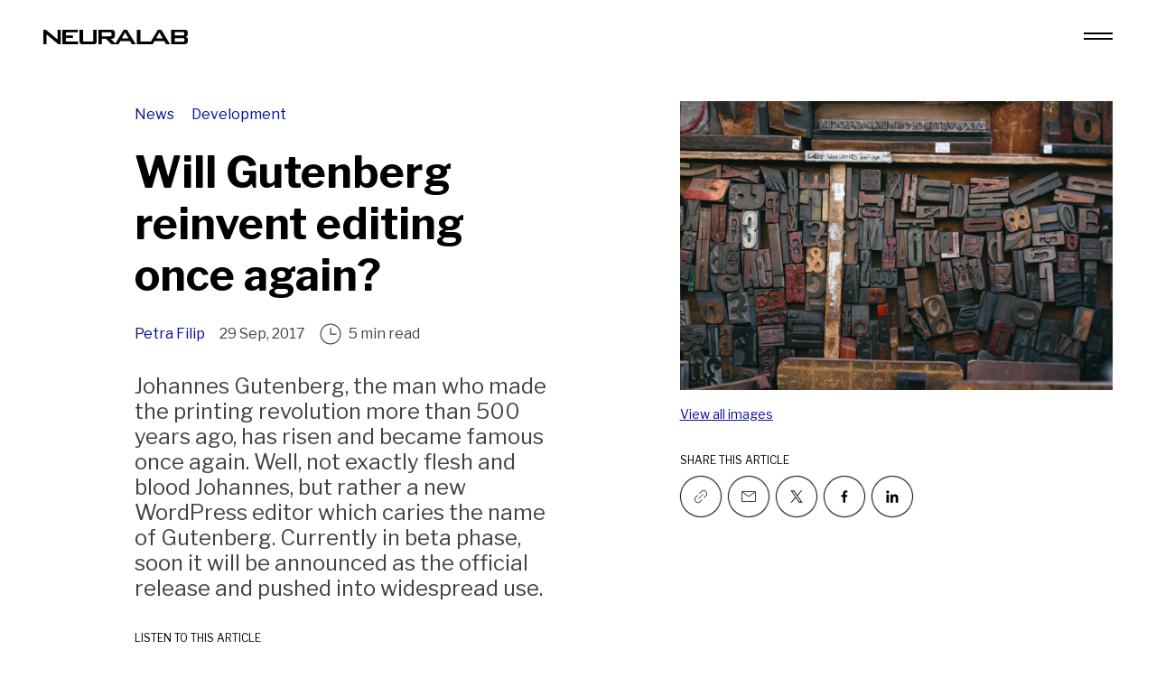

--- FILE ---
content_type: text/html; charset=UTF-8
request_url: https://www.neuralab.net/will-gutenberg-reinvent-editing-once-again/
body_size: 31638
content:
<!doctype html>
<html lang="en-US" prefix="og: https://ogp.me/ns#">
	<head>
	<meta charset="UTF-8">
	<meta name="viewport" content="width=device-width, initial-scale=1, shrink-to-fit=no">
	<link rel="author" href="humans.txt" />
	<link rel='preload' href='https://www.neuralab.net/wp-content/themes/neuralab/assets/dist/theme/css/main.css?ver=68e58c2ce7dd8e41951b645f2367edde' as='style' />
<link rel='preload' href='https://fonts.googleapis.com/css2?family=Libre+Franklin:ital,wght@0,400;0,700;1,400&#038;display=swap' as='style' />
<link rel='preload' href='https://www.neuralab.net/wp-content/themes/neuralab/assets/dist/theme/js/main.js?ver=ee3079f8978e9b51f5cd4ee24b30db52' as='script' />

<!-- Search Engine Optimization by Rank Math PRO - https://rankmath.com/ -->
<title>Will Gutenberg reinvent editing once again? - Neuralab</title>
<meta name="description" content="Johannes Gutenberg, the man who made the printing revolution more than 500 years ago, has risen and became famous once again. Well, not exactly flesh and blood Johannes, but rather a new WordPress editor which caries the name of Gutenberg. Currently in beta phase, soon it will be announced as the official release and pushed into widespread use."/>
<meta name="robots" content="follow, index, max-snippet:-1, max-video-preview:-1, max-image-preview:large"/>
<link rel="canonical" href="https://www.neuralab.net/will-gutenberg-reinvent-editing-once-again/" />
<meta property="og:locale" content="en_US" />
<meta property="og:type" content="article" />
<meta property="og:title" content="Will Gutenberg reinvent editing once again? - Neuralab" />
<meta property="og:description" content="Johannes Gutenberg, the man who made the printing revolution more than 500 years ago, has risen and became famous once again. Well, not exactly flesh and blood Johannes, but rather a new WordPress editor which caries the name of Gutenberg. Currently in beta phase, soon it will be announced as the official release and pushed into widespread use." />
<meta property="og:url" content="https://www.neuralab.net/will-gutenberg-reinvent-editing-once-again/" />
<meta property="og:site_name" content="Neuralab" />
<meta property="article:publisher" content="https://www.facebook.com/Neuralab" />
<meta property="article:tag" content="cms" />
<meta property="article:tag" content="editor" />
<meta property="article:tag" content="Gutenberg" />
<meta property="article:tag" content="opensource" />
<meta property="article:tag" content="Wordpress" />
<meta property="article:section" content="News" />
<meta property="og:updated_time" content="2023-11-15T06:46:18+00:00" />
<meta property="og:image" content="https://www.neuralab.net/wp-content/uploads/2017/09/gutenberg-press.jpg" />
<meta property="og:image:secure_url" content="https://www.neuralab.net/wp-content/uploads/2017/09/gutenberg-press.jpg" />
<meta property="og:image:width" content="1200" />
<meta property="og:image:height" content="800" />
<meta property="og:image:alt" content="gutenberg press" />
<meta property="og:image:type" content="image/jpeg" />
<meta property="article:published_time" content="2017-09-29T11:15:39+00:00" />
<meta property="article:modified_time" content="2023-11-15T06:46:18+00:00" />
<meta property="og:video" content="https://www.youtube.com/embed/q-WvqmBmKCo" />
<meta property="video:duration" content="641" />
<meta property="ya:ovs:upload_date" content="2017-07-18" />
<meta property="ya:ovs:allow_embed" content="true" />
<meta name="twitter:card" content="summary_large_image" />
<meta name="twitter:title" content="Will Gutenberg reinvent editing once again? - Neuralab" />
<meta name="twitter:description" content="Johannes Gutenberg, the man who made the printing revolution more than 500 years ago, has risen and became famous once again. Well, not exactly flesh and blood Johannes, but rather a new WordPress editor which caries the name of Gutenberg. Currently in beta phase, soon it will be announced as the official release and pushed into widespread use." />
<meta name="twitter:site" content="@neuralab" />
<meta name="twitter:creator" content="@neuralab" />
<meta name="twitter:image" content="https://www.neuralab.net/wp-content/uploads/2017/09/gutenberg-press.jpg" />
<meta name="twitter:label1" content="Written by" />
<meta name="twitter:data1" content="Petra Filip" />
<meta name="twitter:label2" content="Time to read" />
<meta name="twitter:data2" content="4 minutes" />
<script type="application/ld+json" class="rank-math-schema-pro">{"@context":"https://schema.org","@graph":[{"@type":"Organization","@id":"https://www.neuralab.net/#organization","name":"Neuralab","sameAs":["https://www.facebook.com/Neuralab","https://twitter.com/neuralab"],"logo":{"@type":"ImageObject","@id":"https://www.neuralab.net/#logo","url":"https://www.neuralab.net/wp-content/uploads/2023/06/nrlb-team-wceu-2023-pano-wp-20-wordpress-1.png","contentUrl":"https://www.neuralab.net/wp-content/uploads/2023/06/nrlb-team-wceu-2023-pano-wp-20-wordpress-1.png","caption":"Neuralab","inLanguage":"en-US","width":"1024","height":"1024"}},{"@type":"WebSite","@id":"https://www.neuralab.net/#website","url":"https://www.neuralab.net","name":"Neuralab","publisher":{"@id":"https://www.neuralab.net/#organization"},"inLanguage":"en-US"},{"@type":"ImageObject","@id":"https://www.neuralab.net/wp-content/uploads/2017/09/gutenberg-press.jpg","url":"https://www.neuralab.net/wp-content/uploads/2017/09/gutenberg-press.jpg","width":"1200","height":"800","caption":"gutenberg press","inLanguage":"en-US"},{"@type":"WebPage","@id":"https://www.neuralab.net/will-gutenberg-reinvent-editing-once-again/#webpage","url":"https://www.neuralab.net/will-gutenberg-reinvent-editing-once-again/","name":"Will Gutenberg reinvent editing once again? - Neuralab","datePublished":"2017-09-29T11:15:39+00:00","dateModified":"2023-11-15T06:46:18+00:00","isPartOf":{"@id":"https://www.neuralab.net/#website"},"primaryImageOfPage":{"@id":"https://www.neuralab.net/wp-content/uploads/2017/09/gutenberg-press.jpg"},"inLanguage":"en-US"},{"@type":"Person","@id":"https://www.neuralab.net/author/petra-filip/","name":"Petra Filip","description":"Skilfull content creator always on the hunt for tech trends","url":"https://www.neuralab.net/author/petra-filip/","image":{"@type":"ImageObject","@id":"https://secure.gravatar.com/avatar/92e0511862715b2be14b32e57e7162c0c1fdcd5c28796096b333400bcdbcfdb2?s=96&amp;d=https%3A%2F%2Fwww.neuralab.net%2Fwp-content%2Fuploads%2F2023%2F11%2Fauthor-placeholder-image.png&amp;r=g","url":"https://secure.gravatar.com/avatar/92e0511862715b2be14b32e57e7162c0c1fdcd5c28796096b333400bcdbcfdb2?s=96&amp;d=https%3A%2F%2Fwww.neuralab.net%2Fwp-content%2Fuploads%2F2023%2F11%2Fauthor-placeholder-image.png&amp;r=g","caption":"Petra Filip","inLanguage":"en-US"},"worksFor":{"@id":"https://www.neuralab.net/#organization"}},{"headline":"Will Gutenberg reinvent editing once again? - Neuralab","description":"Johannes Gutenberg, the man who made the printing revolution more than 500 years ago, has risen and became famous once again. Well, not exactly flesh and blood Johannes, but rather a new WordPress editor which caries the name of Gutenberg. Currently in beta phase, soon it will be announced as the official release and pushed into widespread use.","datePublished":"2017-09-29T11:15:39+00:00","dateModified":"2023-11-15T06:46:18+00:00","image":{"@id":"https://www.neuralab.net/wp-content/uploads/2017/09/gutenberg-press.jpg"},"author":{"@id":"https://www.neuralab.net/author/petra-filip/","name":"Petra Filip"},"@type":"BlogPosting","name":"Will Gutenberg reinvent editing once again? - Neuralab","articleSection":"Development, News","@id":"https://www.neuralab.net/will-gutenberg-reinvent-editing-once-again/#schema-21126","isPartOf":{"@id":"https://www.neuralab.net/will-gutenberg-reinvent-editing-once-again/#webpage"},"publisher":{"@id":"https://www.neuralab.net/#organization"},"inLanguage":"en-US","mainEntityOfPage":{"@id":"https://www.neuralab.net/will-gutenberg-reinvent-editing-once-again/#webpage"}},{"@type":"VideoObject","name":"The Future of WordPress with Gutenberg \ud83e\udd14","description":"In this video I&#039;m going to show you the Future of WordPress with Gutenberg. This is going to be a completely new way to add content to your WordPress Powered...","uploadDate":"2017-07-18","thumbnailUrl":"https://www.neuralab.net/wp-content/uploads/2023/05/the-future-of-wordpress-with-gut.jpg","embedUrl":"https://www.youtube.com/embed/q-WvqmBmKCo","duration":"PT10M41S","width":"1280","height":"720","isFamilyFriendly":"True","@id":"https://www.neuralab.net/will-gutenberg-reinvent-editing-once-again/#schema-21127","isPartOf":{"@id":"https://www.neuralab.net/will-gutenberg-reinvent-editing-once-again/#webpage"},"publisher":{"@id":"https://www.neuralab.net/#organization"},"inLanguage":"en-US","mainEntityOfPage":{"@id":"https://www.neuralab.net/will-gutenberg-reinvent-editing-once-again/#webpage"}}]}</script>
<!-- /Rank Math WordPress SEO plugin -->

<link rel='dns-prefetch' href='//www.googletagmanager.com' />
<link rel='dns-prefetch' href='//fonts.googleapis.com' />
<link href='https://fonts.googleapis.com' rel='preconnect' />
<link href='https://fonts.gstatic.com' crossorigin rel='preconnect' />
<link rel="alternate" type="application/rss+xml" title="Neuralab &raquo; Will Gutenberg reinvent editing once again? Comments Feed" href="https://www.neuralab.net/will-gutenberg-reinvent-editing-once-again/feed/" />
<link rel="alternate" title="oEmbed (JSON)" type="application/json+oembed" href="https://www.neuralab.net/wp-json/oembed/1.0/embed?url=https%3A%2F%2Fwww.neuralab.net%2Fwill-gutenberg-reinvent-editing-once-again%2F" />
<link rel="alternate" title="oEmbed (XML)" type="text/xml+oembed" href="https://www.neuralab.net/wp-json/oembed/1.0/embed?url=https%3A%2F%2Fwww.neuralab.net%2Fwill-gutenberg-reinvent-editing-once-again%2F&#038;format=xml" />
<style id='wp-img-auto-sizes-contain-inline-css'>
img:is([sizes=auto i],[sizes^="auto," i]){contain-intrinsic-size:3000px 1500px}
/*# sourceURL=wp-img-auto-sizes-contain-inline-css */
</style>
<link rel="stylesheet" href="https://fonts.googleapis.com/css2?family=Libre+Franklin:ital,wght@0,400;0,700;1,400&#038;display=swap">
<link rel="stylesheet" href="https://www.neuralab.net/wp-content/themes/neuralab/assets/dist/theme/css/main.css?ver=68e58c2ce7dd8e41951b645f2367edde">
<script src="https://www.googletagmanager.com/gtag/js?id=G-YN2R18NE5S" id="ga-4-js" async data-wp-strategy="async"></script>
<script src="https://www.neuralab.net/wp-content/themes/neuralab/assets/dist/theme/js/main.js?ver=ee3079f8978e9b51f5cd4ee24b30db52" id="nrlb-main-js" defer data-wp-strategy="defer"></script>
<link rel="https://api.w.org/" href="https://www.neuralab.net/wp-json/" /><link rel="alternate" title="JSON" type="application/json" href="https://www.neuralab.net/wp-json/wp/v2/posts/16243" /><link rel="EditURI" type="application/rsd+xml" title="RSD" href="https://www.neuralab.net/xmlrpc.php?rsd" />
<meta name="generator" content="WordPress 6.9" />
<link rel='shortlink' href='https://www.neuralab.net/?p=16243' />
			<!-- Google tag (gtag.js) -->
			<script> window.dataLayer = window.dataLayer || []; function gtag(){dataLayer.push(arguments);} gtag('js', new Date()); gtag('config', 'G-YN2R18NE5S'); </script>
			<!-- End Google tag (gtag.js) -->
				<link rel="apple-touch-icon" sizes="180x180" href="/apple-touch-icon.png">
	<link rel="icon" type="image/png" sizes="32x32" href="/favicon-32x32.png">
	<link rel="icon" type="image/png" sizes="16x16" href="/favicon-16x16.png">
	<link rel="manifest" href="/site.webmanifest">
	<link rel="mask-icon" href="/safari-pinned-tab.svg" color="#212121">
	<meta name="apple-mobile-web-app-title" content="Neuralab">
	<meta name="application-name" content="Neuralab">
	<meta name="msapplication-TileColor" content="#212121">
	<meta name="theme-color" content="#ffffff">
<style id='wp-block-heading-inline-css'>
h1:where(.wp-block-heading).has-background,h2:where(.wp-block-heading).has-background,h3:where(.wp-block-heading).has-background,h4:where(.wp-block-heading).has-background,h5:where(.wp-block-heading).has-background,h6:where(.wp-block-heading).has-background{padding:1.25em 2.375em}h1.has-text-align-left[style*=writing-mode]:where([style*=vertical-lr]),h1.has-text-align-right[style*=writing-mode]:where([style*=vertical-rl]),h2.has-text-align-left[style*=writing-mode]:where([style*=vertical-lr]),h2.has-text-align-right[style*=writing-mode]:where([style*=vertical-rl]),h3.has-text-align-left[style*=writing-mode]:where([style*=vertical-lr]),h3.has-text-align-right[style*=writing-mode]:where([style*=vertical-rl]),h4.has-text-align-left[style*=writing-mode]:where([style*=vertical-lr]),h4.has-text-align-right[style*=writing-mode]:where([style*=vertical-rl]),h5.has-text-align-left[style*=writing-mode]:where([style*=vertical-lr]),h5.has-text-align-right[style*=writing-mode]:where([style*=vertical-rl]),h6.has-text-align-left[style*=writing-mode]:where([style*=vertical-lr]),h6.has-text-align-right[style*=writing-mode]:where([style*=vertical-rl]){rotate:180deg}
/*# sourceURL=https://www.neuralab.net/wp-includes/blocks/heading/style.min.css */
</style>
<style id='wp-block-image-inline-css'>
.wp-block-image>a,.wp-block-image>figure>a{display:inline-block}.wp-block-image img{box-sizing:border-box;height:auto;max-width:100%;vertical-align:bottom}@media not (prefers-reduced-motion){.wp-block-image img.hide{visibility:hidden}.wp-block-image img.show{animation:show-content-image .4s}}.wp-block-image[style*=border-radius] img,.wp-block-image[style*=border-radius]>a{border-radius:inherit}.wp-block-image.has-custom-border img{box-sizing:border-box}.wp-block-image.aligncenter{text-align:center}.wp-block-image.alignfull>a,.wp-block-image.alignwide>a{width:100%}.wp-block-image.alignfull img,.wp-block-image.alignwide img{height:auto;width:100%}.wp-block-image .aligncenter,.wp-block-image .alignleft,.wp-block-image .alignright,.wp-block-image.aligncenter,.wp-block-image.alignleft,.wp-block-image.alignright{display:table}.wp-block-image .aligncenter>figcaption,.wp-block-image .alignleft>figcaption,.wp-block-image .alignright>figcaption,.wp-block-image.aligncenter>figcaption,.wp-block-image.alignleft>figcaption,.wp-block-image.alignright>figcaption{caption-side:bottom;display:table-caption}.wp-block-image .alignleft{float:left;margin:.5em 1em .5em 0}.wp-block-image .alignright{float:right;margin:.5em 0 .5em 1em}.wp-block-image .aligncenter{margin-left:auto;margin-right:auto}.wp-block-image :where(figcaption){margin-bottom:1em;margin-top:.5em}.wp-block-image.is-style-circle-mask img{border-radius:9999px}@supports ((-webkit-mask-image:none) or (mask-image:none)) or (-webkit-mask-image:none){.wp-block-image.is-style-circle-mask img{border-radius:0;-webkit-mask-image:url('data:image/svg+xml;utf8,<svg viewBox="0 0 100 100" xmlns="http://www.w3.org/2000/svg"><circle cx="50" cy="50" r="50"/></svg>');mask-image:url('data:image/svg+xml;utf8,<svg viewBox="0 0 100 100" xmlns="http://www.w3.org/2000/svg"><circle cx="50" cy="50" r="50"/></svg>');mask-mode:alpha;-webkit-mask-position:center;mask-position:center;-webkit-mask-repeat:no-repeat;mask-repeat:no-repeat;-webkit-mask-size:contain;mask-size:contain}}:root :where(.wp-block-image.is-style-rounded img,.wp-block-image .is-style-rounded img){border-radius:9999px}.wp-block-image figure{margin:0}.wp-lightbox-container{display:flex;flex-direction:column;position:relative}.wp-lightbox-container img{cursor:zoom-in}.wp-lightbox-container img:hover+button{opacity:1}.wp-lightbox-container button{align-items:center;backdrop-filter:blur(16px) saturate(180%);background-color:#5a5a5a40;border:none;border-radius:4px;cursor:zoom-in;display:flex;height:20px;justify-content:center;opacity:0;padding:0;position:absolute;right:16px;text-align:center;top:16px;width:20px;z-index:100}@media not (prefers-reduced-motion){.wp-lightbox-container button{transition:opacity .2s ease}}.wp-lightbox-container button:focus-visible{outline:3px auto #5a5a5a40;outline:3px auto -webkit-focus-ring-color;outline-offset:3px}.wp-lightbox-container button:hover{cursor:pointer;opacity:1}.wp-lightbox-container button:focus{opacity:1}.wp-lightbox-container button:focus,.wp-lightbox-container button:hover,.wp-lightbox-container button:not(:hover):not(:active):not(.has-background){background-color:#5a5a5a40;border:none}.wp-lightbox-overlay{box-sizing:border-box;cursor:zoom-out;height:100vh;left:0;overflow:hidden;position:fixed;top:0;visibility:hidden;width:100%;z-index:100000}.wp-lightbox-overlay .close-button{align-items:center;cursor:pointer;display:flex;justify-content:center;min-height:40px;min-width:40px;padding:0;position:absolute;right:calc(env(safe-area-inset-right) + 16px);top:calc(env(safe-area-inset-top) + 16px);z-index:5000000}.wp-lightbox-overlay .close-button:focus,.wp-lightbox-overlay .close-button:hover,.wp-lightbox-overlay .close-button:not(:hover):not(:active):not(.has-background){background:none;border:none}.wp-lightbox-overlay .lightbox-image-container{height:var(--wp--lightbox-container-height);left:50%;overflow:hidden;position:absolute;top:50%;transform:translate(-50%,-50%);transform-origin:top left;width:var(--wp--lightbox-container-width);z-index:9999999999}.wp-lightbox-overlay .wp-block-image{align-items:center;box-sizing:border-box;display:flex;height:100%;justify-content:center;margin:0;position:relative;transform-origin:0 0;width:100%;z-index:3000000}.wp-lightbox-overlay .wp-block-image img{height:var(--wp--lightbox-image-height);min-height:var(--wp--lightbox-image-height);min-width:var(--wp--lightbox-image-width);width:var(--wp--lightbox-image-width)}.wp-lightbox-overlay .wp-block-image figcaption{display:none}.wp-lightbox-overlay button{background:none;border:none}.wp-lightbox-overlay .scrim{background-color:#fff;height:100%;opacity:.9;position:absolute;width:100%;z-index:2000000}.wp-lightbox-overlay.active{visibility:visible}@media not (prefers-reduced-motion){.wp-lightbox-overlay.active{animation:turn-on-visibility .25s both}.wp-lightbox-overlay.active img{animation:turn-on-visibility .35s both}.wp-lightbox-overlay.show-closing-animation:not(.active){animation:turn-off-visibility .35s both}.wp-lightbox-overlay.show-closing-animation:not(.active) img{animation:turn-off-visibility .25s both}.wp-lightbox-overlay.zoom.active{animation:none;opacity:1;visibility:visible}.wp-lightbox-overlay.zoom.active .lightbox-image-container{animation:lightbox-zoom-in .4s}.wp-lightbox-overlay.zoom.active .lightbox-image-container img{animation:none}.wp-lightbox-overlay.zoom.active .scrim{animation:turn-on-visibility .4s forwards}.wp-lightbox-overlay.zoom.show-closing-animation:not(.active){animation:none}.wp-lightbox-overlay.zoom.show-closing-animation:not(.active) .lightbox-image-container{animation:lightbox-zoom-out .4s}.wp-lightbox-overlay.zoom.show-closing-animation:not(.active) .lightbox-image-container img{animation:none}.wp-lightbox-overlay.zoom.show-closing-animation:not(.active) .scrim{animation:turn-off-visibility .4s forwards}}@keyframes show-content-image{0%{visibility:hidden}99%{visibility:hidden}to{visibility:visible}}@keyframes turn-on-visibility{0%{opacity:0}to{opacity:1}}@keyframes turn-off-visibility{0%{opacity:1;visibility:visible}99%{opacity:0;visibility:visible}to{opacity:0;visibility:hidden}}@keyframes lightbox-zoom-in{0%{transform:translate(calc((-100vw + var(--wp--lightbox-scrollbar-width))/2 + var(--wp--lightbox-initial-left-position)),calc(-50vh + var(--wp--lightbox-initial-top-position))) scale(var(--wp--lightbox-scale))}to{transform:translate(-50%,-50%) scale(1)}}@keyframes lightbox-zoom-out{0%{transform:translate(-50%,-50%) scale(1);visibility:visible}99%{visibility:visible}to{transform:translate(calc((-100vw + var(--wp--lightbox-scrollbar-width))/2 + var(--wp--lightbox-initial-left-position)),calc(-50vh + var(--wp--lightbox-initial-top-position))) scale(var(--wp--lightbox-scale));visibility:hidden}}
/*# sourceURL=https://www.neuralab.net/wp-includes/blocks/image/style.min.css */
</style>
<style id='wp-block-paragraph-inline-css'>
.is-small-text{font-size:.875em}.is-regular-text{font-size:1em}.is-large-text{font-size:2.25em}.is-larger-text{font-size:3em}.has-drop-cap:not(:focus):first-letter{float:left;font-size:8.4em;font-style:normal;font-weight:100;line-height:.68;margin:.05em .1em 0 0;text-transform:uppercase}body.rtl .has-drop-cap:not(:focus):first-letter{float:none;margin-left:.1em}p.has-drop-cap.has-background{overflow:hidden}:root :where(p.has-background){padding:1.25em 2.375em}:where(p.has-text-color:not(.has-link-color)) a{color:inherit}p.has-text-align-left[style*="writing-mode:vertical-lr"],p.has-text-align-right[style*="writing-mode:vertical-rl"]{rotate:180deg}
/*# sourceURL=https://www.neuralab.net/wp-includes/blocks/paragraph/style.min.css */
</style>
<style id='wp-block-quote-inline-css'>
.wp-block-quote{box-sizing:border-box;overflow-wrap:break-word}.wp-block-quote.is-large:where(:not(.is-style-plain)),.wp-block-quote.is-style-large:where(:not(.is-style-plain)){margin-bottom:1em;padding:0 1em}.wp-block-quote.is-large:where(:not(.is-style-plain)) p,.wp-block-quote.is-style-large:where(:not(.is-style-plain)) p{font-size:1.5em;font-style:italic;line-height:1.6}.wp-block-quote.is-large:where(:not(.is-style-plain)) cite,.wp-block-quote.is-large:where(:not(.is-style-plain)) footer,.wp-block-quote.is-style-large:where(:not(.is-style-plain)) cite,.wp-block-quote.is-style-large:where(:not(.is-style-plain)) footer{font-size:1.125em;text-align:right}.wp-block-quote>cite{display:block}
/*# sourceURL=https://www.neuralab.net/wp-includes/blocks/quote/style.min.css */
</style>
<style id='global-styles-inline-css'>
:root{--wp--preset--aspect-ratio--square: 1;--wp--preset--aspect-ratio--4-3: 4/3;--wp--preset--aspect-ratio--3-4: 3/4;--wp--preset--aspect-ratio--3-2: 3/2;--wp--preset--aspect-ratio--2-3: 2/3;--wp--preset--aspect-ratio--16-9: 16/9;--wp--preset--aspect-ratio--9-16: 9/16;--wp--preset--color--black: #000000;--wp--preset--color--cyan-bluish-gray: #abb8c3;--wp--preset--color--white: #ffffff;--wp--preset--color--pale-pink: #f78da7;--wp--preset--color--vivid-red: #cf2e2e;--wp--preset--color--luminous-vivid-orange: #ff6900;--wp--preset--color--luminous-vivid-amber: #fcb900;--wp--preset--color--light-green-cyan: #7bdcb5;--wp--preset--color--vivid-green-cyan: #00d084;--wp--preset--color--pale-cyan-blue: #8ed1fc;--wp--preset--color--vivid-cyan-blue: #0693e3;--wp--preset--color--vivid-purple: #9b51e0;--wp--preset--color--blue: #090C9B;--wp--preset--color--yellow: #F2B808;--wp--preset--gradient--vivid-cyan-blue-to-vivid-purple: linear-gradient(135deg,rgb(6,147,227) 0%,rgb(155,81,224) 100%);--wp--preset--gradient--light-green-cyan-to-vivid-green-cyan: linear-gradient(135deg,rgb(122,220,180) 0%,rgb(0,208,130) 100%);--wp--preset--gradient--luminous-vivid-amber-to-luminous-vivid-orange: linear-gradient(135deg,rgb(252,185,0) 0%,rgb(255,105,0) 100%);--wp--preset--gradient--luminous-vivid-orange-to-vivid-red: linear-gradient(135deg,rgb(255,105,0) 0%,rgb(207,46,46) 100%);--wp--preset--gradient--very-light-gray-to-cyan-bluish-gray: linear-gradient(135deg,rgb(238,238,238) 0%,rgb(169,184,195) 100%);--wp--preset--gradient--cool-to-warm-spectrum: linear-gradient(135deg,rgb(74,234,220) 0%,rgb(151,120,209) 20%,rgb(207,42,186) 40%,rgb(238,44,130) 60%,rgb(251,105,98) 80%,rgb(254,248,76) 100%);--wp--preset--gradient--blush-light-purple: linear-gradient(135deg,rgb(255,206,236) 0%,rgb(152,150,240) 100%);--wp--preset--gradient--blush-bordeaux: linear-gradient(135deg,rgb(254,205,165) 0%,rgb(254,45,45) 50%,rgb(107,0,62) 100%);--wp--preset--gradient--luminous-dusk: linear-gradient(135deg,rgb(255,203,112) 0%,rgb(199,81,192) 50%,rgb(65,88,208) 100%);--wp--preset--gradient--pale-ocean: linear-gradient(135deg,rgb(255,245,203) 0%,rgb(182,227,212) 50%,rgb(51,167,181) 100%);--wp--preset--gradient--electric-grass: linear-gradient(135deg,rgb(202,248,128) 0%,rgb(113,206,126) 100%);--wp--preset--gradient--midnight: linear-gradient(135deg,rgb(2,3,129) 0%,rgb(40,116,252) 100%);--wp--preset--font-size--small: 13px;--wp--preset--font-size--medium: 20px;--wp--preset--font-size--large: 36px;--wp--preset--font-size--x-large: 42px;--wp--preset--spacing--20: 0.44rem;--wp--preset--spacing--30: 0.67rem;--wp--preset--spacing--40: 1rem;--wp--preset--spacing--50: 1.5rem;--wp--preset--spacing--60: 2.25rem;--wp--preset--spacing--70: 3.38rem;--wp--preset--spacing--80: 5.06rem;--wp--preset--shadow--natural: 6px 6px 9px rgba(0, 0, 0, 0.2);--wp--preset--shadow--deep: 12px 12px 50px rgba(0, 0, 0, 0.4);--wp--preset--shadow--sharp: 6px 6px 0px rgba(0, 0, 0, 0.2);--wp--preset--shadow--outlined: 6px 6px 0px -3px rgb(255, 255, 255), 6px 6px rgb(0, 0, 0);--wp--preset--shadow--crisp: 6px 6px 0px rgb(0, 0, 0);}:where(.is-layout-flex){gap: 0.5em;}:where(.is-layout-grid){gap: 0.5em;}body .is-layout-flex{display: flex;}.is-layout-flex{flex-wrap: wrap;align-items: center;}.is-layout-flex > :is(*, div){margin: 0;}body .is-layout-grid{display: grid;}.is-layout-grid > :is(*, div){margin: 0;}:where(.wp-block-columns.is-layout-flex){gap: 2em;}:where(.wp-block-columns.is-layout-grid){gap: 2em;}:where(.wp-block-post-template.is-layout-flex){gap: 1.25em;}:where(.wp-block-post-template.is-layout-grid){gap: 1.25em;}.has-black-color{color: var(--wp--preset--color--black) !important;}.has-cyan-bluish-gray-color{color: var(--wp--preset--color--cyan-bluish-gray) !important;}.has-white-color{color: var(--wp--preset--color--white) !important;}.has-pale-pink-color{color: var(--wp--preset--color--pale-pink) !important;}.has-vivid-red-color{color: var(--wp--preset--color--vivid-red) !important;}.has-luminous-vivid-orange-color{color: var(--wp--preset--color--luminous-vivid-orange) !important;}.has-luminous-vivid-amber-color{color: var(--wp--preset--color--luminous-vivid-amber) !important;}.has-light-green-cyan-color{color: var(--wp--preset--color--light-green-cyan) !important;}.has-vivid-green-cyan-color{color: var(--wp--preset--color--vivid-green-cyan) !important;}.has-pale-cyan-blue-color{color: var(--wp--preset--color--pale-cyan-blue) !important;}.has-vivid-cyan-blue-color{color: var(--wp--preset--color--vivid-cyan-blue) !important;}.has-vivid-purple-color{color: var(--wp--preset--color--vivid-purple) !important;}.has-black-background-color{background-color: var(--wp--preset--color--black) !important;}.has-cyan-bluish-gray-background-color{background-color: var(--wp--preset--color--cyan-bluish-gray) !important;}.has-white-background-color{background-color: var(--wp--preset--color--white) !important;}.has-pale-pink-background-color{background-color: var(--wp--preset--color--pale-pink) !important;}.has-vivid-red-background-color{background-color: var(--wp--preset--color--vivid-red) !important;}.has-luminous-vivid-orange-background-color{background-color: var(--wp--preset--color--luminous-vivid-orange) !important;}.has-luminous-vivid-amber-background-color{background-color: var(--wp--preset--color--luminous-vivid-amber) !important;}.has-light-green-cyan-background-color{background-color: var(--wp--preset--color--light-green-cyan) !important;}.has-vivid-green-cyan-background-color{background-color: var(--wp--preset--color--vivid-green-cyan) !important;}.has-pale-cyan-blue-background-color{background-color: var(--wp--preset--color--pale-cyan-blue) !important;}.has-vivid-cyan-blue-background-color{background-color: var(--wp--preset--color--vivid-cyan-blue) !important;}.has-vivid-purple-background-color{background-color: var(--wp--preset--color--vivid-purple) !important;}.has-black-border-color{border-color: var(--wp--preset--color--black) !important;}.has-cyan-bluish-gray-border-color{border-color: var(--wp--preset--color--cyan-bluish-gray) !important;}.has-white-border-color{border-color: var(--wp--preset--color--white) !important;}.has-pale-pink-border-color{border-color: var(--wp--preset--color--pale-pink) !important;}.has-vivid-red-border-color{border-color: var(--wp--preset--color--vivid-red) !important;}.has-luminous-vivid-orange-border-color{border-color: var(--wp--preset--color--luminous-vivid-orange) !important;}.has-luminous-vivid-amber-border-color{border-color: var(--wp--preset--color--luminous-vivid-amber) !important;}.has-light-green-cyan-border-color{border-color: var(--wp--preset--color--light-green-cyan) !important;}.has-vivid-green-cyan-border-color{border-color: var(--wp--preset--color--vivid-green-cyan) !important;}.has-pale-cyan-blue-border-color{border-color: var(--wp--preset--color--pale-cyan-blue) !important;}.has-vivid-cyan-blue-border-color{border-color: var(--wp--preset--color--vivid-cyan-blue) !important;}.has-vivid-purple-border-color{border-color: var(--wp--preset--color--vivid-purple) !important;}.has-vivid-cyan-blue-to-vivid-purple-gradient-background{background: var(--wp--preset--gradient--vivid-cyan-blue-to-vivid-purple) !important;}.has-light-green-cyan-to-vivid-green-cyan-gradient-background{background: var(--wp--preset--gradient--light-green-cyan-to-vivid-green-cyan) !important;}.has-luminous-vivid-amber-to-luminous-vivid-orange-gradient-background{background: var(--wp--preset--gradient--luminous-vivid-amber-to-luminous-vivid-orange) !important;}.has-luminous-vivid-orange-to-vivid-red-gradient-background{background: var(--wp--preset--gradient--luminous-vivid-orange-to-vivid-red) !important;}.has-very-light-gray-to-cyan-bluish-gray-gradient-background{background: var(--wp--preset--gradient--very-light-gray-to-cyan-bluish-gray) !important;}.has-cool-to-warm-spectrum-gradient-background{background: var(--wp--preset--gradient--cool-to-warm-spectrum) !important;}.has-blush-light-purple-gradient-background{background: var(--wp--preset--gradient--blush-light-purple) !important;}.has-blush-bordeaux-gradient-background{background: var(--wp--preset--gradient--blush-bordeaux) !important;}.has-luminous-dusk-gradient-background{background: var(--wp--preset--gradient--luminous-dusk) !important;}.has-pale-ocean-gradient-background{background: var(--wp--preset--gradient--pale-ocean) !important;}.has-electric-grass-gradient-background{background: var(--wp--preset--gradient--electric-grass) !important;}.has-midnight-gradient-background{background: var(--wp--preset--gradient--midnight) !important;}.has-small-font-size{font-size: var(--wp--preset--font-size--small) !important;}.has-medium-font-size{font-size: var(--wp--preset--font-size--medium) !important;}.has-large-font-size{font-size: var(--wp--preset--font-size--large) !important;}.has-x-large-font-size{font-size: var(--wp--preset--font-size--x-large) !important;}
/*# sourceURL=global-styles-inline-css */
</style>
</head>

	<body class="wp-singular post-template-default single single-post postid-16243 single-format-standard wp-theme-neuralab">
		<svg aria-hidden="true" id="sprite-icons" style="display:none!important;width:0!important;height:0!important" xmlns="http://www.w3.org/2000/svg"><defs><symbol viewBox="0 0 24 24" id="sprite-icon-icon-arrow-left"><path d="m8.962 17.657 1.411-1.418-3.27-3.255 13.605-.013-.002-2-13.568.013 3.215-3.23-1.417-1.41-5.644 5.67 5.67 5.643Z"/></symbol><symbol viewBox="0 0 24 24" id="sprite-icon-icon-arrow-right"><path d="m15.038 6.343-1.411 1.418 3.27 3.254-13.605.014.002 2 13.568-.014-3.215 3.23 1.417 1.412 5.644-5.67-5.67-5.644Z"/></symbol><symbol viewBox="0 0 24 24" id="sprite-icon-icon-award"><path fill-rule="evenodd" clip-rule="evenodd" d="M12 .5a7.5 7.5 0 0 0-5.5 12.6V23a.5.5 0 0 0 .757.429L12 20.583l4.743 2.846a.5.5 0 0 0 .757-.43v-9.9A7.5 7.5 0 0 0 12 .5ZM5.5 8a6.5 6.5 0 1 1 13 0 6.5 6.5 0 0 1-13 0Zm11 6a7.466 7.466 0 0 1-4.5 1.5A7.466 7.466 0 0 1 7.5 14v8.117l4.243-2.546a.5.5 0 0 1 .514 0l4.243 2.546V14Z"/></symbol><symbol viewBox="0 0 24 24" id="sprite-icon-icon-behance"><path d="M6.938 4.503c.702 0 1.34.06 1.92.188.577.13 1.07.33 1.485.61.41.28.733.65.96 1.12.225.47.34 1.05.34 1.73 0 .74-.17 1.36-.507 1.86-.338.5-.837.9-1.502 1.22.906.26 1.576.72 2.022 1.37.448.66.665 1.45.665 2.36 0 .75-.13 1.39-.41 1.93-.28.55-.67 1-1.16 1.35-.48.348-1.05.6-1.67.767a7.316 7.316 0 0 1-1.91.254H0V4.51h6.938v-.007ZM16.94 16.665c.44.428 1.073.643 1.894.643.59 0 1.1-.148 1.53-.447.424-.29.68-.61.78-.94h2.588c-.403 1.28-1.048 2.2-1.9 2.75-.85.56-1.884.83-3.08.83-.837 0-1.584-.13-2.272-.4a4.948 4.948 0 0 1-1.72-1.14 5.1 5.1 0 0 1-1.077-1.77c-.253-.69-.373-1.45-.373-2.27 0-.803.135-1.54.403-2.23.27-.7.644-1.28 1.12-1.79a5.438 5.438 0 0 1 1.736-1.194c.673-.3 1.4-.433 2.22-.433.91 0 1.69.164 2.38.523a4.8 4.8 0 0 1 1.66 1.4c.44.586.75 1.26.94 2.02.19.75.25 1.54.21 2.38h-7.69c0 .84.28 1.632.71 2.065l-.08.03.021-.027Zm-10.24.05c.317 0 .62-.03.906-.093.29-.06.548-.165.763-.3.21-.135.39-.328.52-.583.13-.24.19-.57.19-.96 0-.75-.22-1.29-.64-1.62-.43-.32-.99-.48-1.69-.48H3.24v4.05H6.7v-.03.016Zm13.607-5.65c-.352-.385-.94-.592-1.657-.592-.468 0-.855.074-1.166.238-.302.15-.55.35-.74.59-.19.24-.317.48-.392.75-.075.26-.12.5-.135.71h4.762c-.07-.75-.33-1.3-.68-1.69v.01l.008-.016ZM6.52 10.45c.574 0 1.05-.134 1.425-.412.374-.27.554-.72.554-1.338 0-.344-.07-.625-.18-.846-.13-.22-.3-.39-.5-.512-.21-.124-.45-.21-.72-.257a4.426 4.426 0 0 0-.84-.074H3.23v3.44h3.29v-.001Zm9.098-4.958h5.968v1.454h-5.968V5.48v.012Z"/></symbol><symbol viewBox="0 0 32 32" id="sprite-icon-icon-better-halfs"><path d="M10.5 15a.5.5 0 0 0 0 1h9a.5.5 0 0 0 0-1h-9Zm0 3a.5.5 0 0 0 0 1h9a.5.5 0 0 0 0-1h-9Z"/><path fill-rule="evenodd" clip-rule="evenodd" d="M23.25 2.531a3.708 3.708 0 0 1 2.84 0 3.46 3.46 0 0 1 1.203.804 3.71 3.71 0 0 1 0 5.246l-2.832 2.832c.026.149.039.302.039.458v10.43a2.674 2.674 0 0 1-2.674 2.674H10.123c-.444 0-.87.176-1.184.49l-3.585 3.586a.5.5 0 0 1-.854-.354V11.871a2.674 2.674 0 0 1 2.674-2.674h9.715l-.617-.616a3.71 3.71 0 1 1 5.246-5.246l.265.265.264-.264a3.71 3.71 0 0 1 1.204-.805Zm-5.361 7.666H7.174c-.925 0-1.674.75-1.674 1.674v15.62l2.732-2.733a2.674 2.674 0 0 1 1.89-.783h11.704c.925 0 1.674-.75 1.674-1.674v-9.927l-1.364 1.364a.5.5 0 0 1-.707 0l-3.54-3.54ZM24.67 3.25a2.708 2.708 0 0 0-1.915.793l-.619.619a.5.5 0 0 1-.707 0l-.618-.618a2.709 2.709 0 1 0-3.831 3.83l4.803 4.804 4.803-4.803a2.706 2.706 0 0 0 0-3.831 2.465 2.465 0 0 0-.88-.588 2.709 2.709 0 0 0-1.036-.206Z"/></symbol><symbol viewBox="0 0 24 24" id="sprite-icon-icon-browser-stack"><path fill-rule="evenodd" clip-rule="evenodd" d="M22 12c0 5.523-4.477 10-10 10S2 17.523 2 12c0-.17.004-.34.013-.508A9.5 9.5 0 0 1 2 11c0-4.97 3.88-9 8.667-9 .214 0 .426.008.636.024a10.147 10.147 0 0 1 .877-.022 7.447 7.447 0 0 1 2.128.266C18.718 3.31 22 7.272 22 12Zm-10 2.001c-1.84 0-3.333-1.641-3.333-3.666 0-2.026 1.492-3.667 3.333-3.667 1.84 0 3.333 1.641 3.333 3.667C15.333 12.36 13.841 14 12 14Zm1.819-4.726c-.317.53-.94.838-1.393.685-.452-.152-.562-.706-.245-1.237.317-.53.94-.837 1.393-.685.452.153.562.707.245 1.237Z"/></symbol><symbol viewBox="0 0 24 24" id="sprite-icon-icon-check"><path d="M20 6 9 17l-5-5"/></symbol><symbol viewBox="0 0 24 24" id="sprite-icon-icon-clock"><path fill-rule="evenodd" clip-rule="evenodd" d="M12 1.685C6.303 1.685 1.685 6.303 1.685 12c0 5.697 4.618 10.315 10.315 10.315 5.697 0 10.315-4.618 10.315-10.315 0-5.697-4.618-10.315-10.315-10.315ZM.5 12C.5 5.649 5.649.5 12 .5S23.5 5.649 23.5 12 18.351 23.5 12 23.5.5 18.351.5 12Z"/><path fill-rule="evenodd" clip-rule="evenodd" d="M12.107 5.101c.346 0 .625.28.625.625v5.649h5.548a.625.625 0 1 1 0 1.25h-6.173a.625.625 0 0 1-.625-.625V5.726c0-.345.28-.625.625-.625Z"/></symbol><symbol viewBox="0 0 32 32" id="sprite-icon-icon-close"><path fill-rule="evenodd" clip-rule="evenodd" d="m8 6.586 8 8 8-8L25.414 8l-8 8 8 8L24 25.414l-8-8-8 8L6.586 24l8-8-8-8L8 6.586Z"/></symbol><symbol viewBox="0 0 24 24" id="sprite-icon-icon-clutch"><path d="M12.675 16.931a5.474 5.474 0 0 0 3.68-1.353l.682-.604 3.07 2.996-.73.677a9.83 9.83 0 0 1-6.702 2.513C7.167 21.16 3 17.028 3 11.52 3 6.01 7.07 2 12.675 2a9.828 9.828 0 0 1 6.652 2.464l.756.7-3.022 2.997-.682-.58a5.61 5.61 0 0 0-3.704-1.329c-3.193 0-5.41 2.175-5.41 5.292 0 3.116 2.29 5.387 5.41 5.387Z"/><path d="M15.77 11.568c0 1.775-1.452 3.214-3.242 3.214s-3.24-1.439-3.24-3.214 1.45-3.213 3.24-3.213c1.79 0 3.241 1.438 3.241 3.213Z"/></symbol><symbol viewBox="0 0 24 24" id="sprite-icon-icon-copy-link"><path fill-rule="evenodd" clip-rule="evenodd" d="M12.86 3.153a5.648 5.648 0 0 1 7.987 7.987l-3.034 3.033a.5.5 0 0 1-.707-.707l3.033-3.033a4.647 4.647 0 0 0-6.572-6.572l-3.033 3.033a.5.5 0 1 1-.707-.707l3.033-3.034Zm3.133 4.853a.5.5 0 0 1 0 .707l-7.28 7.28a.5.5 0 1 1-.706-.707l7.28-7.28a.5.5 0 0 1 .706 0Zm-9.1 1.82a.5.5 0 0 1 0 .708l-3.032 3.033a4.647 4.647 0 0 0 6.572 6.572l3.033-3.033a.5.5 0 0 1 .707.707l-3.033 3.034a5.647 5.647 0 0 1-7.987-7.987l3.034-3.033a.5.5 0 0 1 .707 0Z"/></symbol><symbol viewBox="0 0 24 24" id="sprite-icon-icon-creative-cloud"><g clip-path="url(#sprite-icon-icon-creative-cloud_a)"><path d="M14.782 3.153c-.231.02-.472.04-.703.07a8.453 8.453 0 0 0-2.832.834 8.95 8.95 0 0 0-2.46 1.777c-.03.04-.09.06-.141.05a7.439 7.439 0 0 0-1.496-.07 7.42 7.42 0 0 0-2.932.763c-1.768.884-3.013 2.26-3.736 4.108a7.09 7.09 0 0 0-.462 2.14c0 .05-.01.09-.02.13v.772c.02.201.05.392.07.593.1.813.332 1.596.703 2.33.824 1.646 2.089 2.851 3.786 3.594a7.128 7.128 0 0 0 2.45.593c.032 0 .06.004.086.01h8.576c.183-.017.362-.035.547-.06a8.345 8.345 0 0 0 2.811-.834 8.836 8.836 0 0 0 3.646-3.304 8.186 8.186 0 0 0 1.184-3.093c.05-.34.08-.692.121-1.034 0-.05.01-.09.02-.13v-.794c-.02-.23-.05-.452-.05-.662a8.346 8.346 0 0 0-.834-2.812 8.952 8.952 0 0 0-3.324-3.645 8.245 8.245 0 0 0-3.072-1.175c-.362-.06-.713-.09-1.075-.13-.05 0-.09-.01-.14-.02h-.723Zm.369 1.693c2.126.005 3.93.826 5.395 2.455a6.93 6.93 0 0 1 1.616 3.323c.15.764.181 1.547.07 2.32-.19 1.346-.702 2.55-1.576 3.605A7.082 7.082 0 0 1 16.659 19a7.298 7.298 0 0 1-2.56.1c-1.095-.14-2.099-.5-3.003-1.154a5.2 5.2 0 0 1-.672-.573c-1.226-1.205-2.44-2.42-3.666-3.625-.301-.3-.321-.632-.18-.934a.822.822 0 0 1 .863-.472c.21.02.372.141.522.292 1.105 1.114 2.2 2.21 3.304 3.324a5.263 5.263 0 0 0 3.093 1.536c1.948.261 3.605-.34 4.92-1.798.713-.793 1.145-1.747 1.326-2.81.26-1.588-.11-3.014-1.095-4.269-.873-1.115-2.018-1.808-3.404-2.059-1.416-.25-2.751.02-3.966.794-.03.02-.1.03-.131.01a9.04 9.04 0 0 0-1.406-.854s-.01-.01-.02-.03a6.601 6.601 0 0 1 1.255-.823 6.646 6.646 0 0 1 2.641-.784c.223-.017.446-.025.67-.024h.001ZM7.546 7.51c1.455-.024 2.791.525 3.982 1.63.854.802 1.637 1.636 2.46 2.47.231.23.281.522.171.833-.11.311-.362.462-.683.512a.723.723 0 0 1-.632-.23c-.784-.784-1.567-1.557-2.34-2.35-.633-.653-1.386-1.025-2.27-1.186-1.958-.35-3.936.784-4.639 2.641-.904 2.36.522 5.031 2.982 5.594.482.11.995.11 1.497.1.14-.01.22.04.32.13.483.473.995.945 1.497 1.416.03.03.07.06.1.09-.06 0-.1.01-.14.01h-2.3a5.833 5.833 0 0 1-5.693-4.568c-.653-2.942 1.034-5.925 3.926-6.798a6.33 6.33 0 0 1 1.762-.294Z"/></g></symbol><symbol viewBox="0 0 24 24" id="sprite-icon-icon-css"><path d="M1.5 0h21l-1.91 21.563L11.977 24l-8.565-2.438L1.5 0Zm17.09 4.413L5.41 4.41l.213 2.622 10.125.002-.255 2.716h-6.64l.24 2.573h6.182l-.366 3.523-2.91.804-2.956-.81-.188-2.11h-2.61l.29 3.855L12 19.288l5.373-1.53L18.59 4.414v-.001Z"/></symbol><symbol viewBox="0 0 24 24" id="sprite-icon-icon-days-off"><path d="M12.5 1a.5.5 0 0 0-1 0v2a.5.5 0 0 0 1 0V1Zm7.634 3.574a.5.5 0 1 0-.708-.708l-1.42 1.42a.5.5 0 0 0 .707.708l1.42-1.42Z"/><path fill-rule="evenodd" clip-rule="evenodd" d="M6.5 12a5.5 5.5 0 1 1 11 0 5.5 5.5 0 0 1-11 0ZM12 7.5a4.5 4.5 0 1 0 0 9 4.5 4.5 0 0 0 0-9Z"/><path d="M1 11.5a.5.5 0 0 0 0 1h2a.5.5 0 0 0 0-1H1Zm19.5.5a.5.5 0 0 1 .5-.5h2a.5.5 0 0 1 0 1h-2a.5.5 0 0 1-.5-.5ZM5.994 18.713a.5.5 0 1 0-.708-.707l-1.42 1.42a.5.5 0 0 0 .708.707l1.42-1.42Zm12.012-.707a.5.5 0 0 1 .707 0l1.42 1.42a.5.5 0 1 1-.707.707l-1.42-1.42a.5.5 0 0 1 0-.707ZM12 20.5a.5.5 0 0 1 .5.5v2a.5.5 0 0 1-1 0v-2a.5.5 0 0 1 .5-.5ZM3.866 3.866a.5.5 0 0 1 .708 0l1.42 1.42a.5.5 0 1 1-.708.708l-1.42-1.42a.5.5 0 0 1 0-.708Z"/></symbol><symbol viewBox="0 0 24 24" id="sprite-icon-icon-email"><path fill-rule="evenodd" clip-rule="evenodd" d="M.5 3.5h23v17H.5v-17Zm2.038 1L12 11.382 21.462 4.5H2.538Zm19.962.482L12 12.618 1.5 4.982V19.5h21V4.982Z"/></symbol><symbol viewBox="0 0 24 24" id="sprite-icon-icon-facebook"><path d="M15.12 5.32H17V2.14A26.113 26.113 0 0 0 14.26 2c-2.72 0-4.58 1.66-4.58 4.7v2.62H6.61v3.56h3.07V22h3.68v-9.12h3.06l.46-3.56h-3.52V7.05c0-1.05.28-1.73 1.76-1.73Z"/></symbol><symbol viewBox="0 0 24 24" id="sprite-icon-icon-figma"><path d="M15.852 8.981h-4.588V0h4.588a4.495 4.495 0 0 1 4.49 4.49 4.496 4.496 0 0 1-4.49 4.491ZM12.735 7.51h3.117a3.023 3.023 0 0 0 3.02-3.019 3.023 3.023 0 0 0-3.02-3.019h-3.117V7.51Zm0 1.471H8.148a4.495 4.495 0 0 1-4.49-4.49A4.496 4.496 0 0 1 8.148 0h4.588v8.981Zm-4.587-7.51A3.023 3.023 0 0 0 5.13 4.49a3.024 3.024 0 0 0 3.02 3.02h3.116V1.471H8.148Zm4.587 15.019H8.148A4.495 4.495 0 0 1 3.658 12a4.495 4.495 0 0 1 4.49-4.49h4.588v8.98ZM8.148 8.981A3.023 3.023 0 0 0 5.13 12a3.023 3.023 0 0 0 3.02 3.019h3.116V8.981H8.148ZM8.172 24c-2.489 0-4.515-2.014-4.515-4.49a4.495 4.495 0 0 1 4.49-4.49h4.588v4.441c0 2.503-2.047 4.539-4.563 4.539Zm-.024-7.51a3.023 3.023 0 0 0-3.019 3.019c0 1.665 1.365 3.019 3.044 3.019 1.705 0 3.093-1.376 3.093-3.068v-2.97H8.148Zm7.704 0h-.098a4.495 4.495 0 0 1-4.49-4.49 4.495 4.495 0 0 1 4.49-4.49h.098a4.495 4.495 0 0 1 4.49 4.49 4.495 4.495 0 0 1-4.49 4.49Zm-.097-7.509A3.023 3.023 0 0 0 12.736 12a3.023 3.023 0 0 0 3.02 3.019h.097A3.023 3.023 0 0 0 18.873 12a3.023 3.023 0 0 0-3.02-3.019h-.098Z"/></symbol><symbol viewBox="0 0 24 24" id="sprite-icon-icon-github"><g clip-path="url(#sprite-icon-icon-github_a)"><path d="M12 .297c-6.63 0-12 5.373-12 12 0 5.303 3.438 9.8 8.205 11.385.6.113.82-.258.82-.577 0-.285-.01-1.04-.015-2.04-3.338.724-4.042-1.61-4.042-1.61C4.422 18.07 3.633 17.7 3.633 17.7c-1.087-.744.084-.729.084-.729 1.205.084 1.838 1.236 1.838 1.236 1.07 1.835 2.809 1.305 3.495.998.108-.776.417-1.305.76-1.605-2.665-.3-5.466-1.332-5.466-5.93 0-1.31.465-2.38 1.235-3.22-.135-.303-.54-1.523.105-3.176 0 0 1.005-.322 3.3 1.23.96-.267 1.98-.399 3-.405 1.02.006 2.04.138 3 .405 2.28-1.552 3.285-1.23 3.285-1.23.645 1.653.24 2.873.12 3.176.765.84 1.23 1.91 1.23 3.22 0 4.61-2.805 5.625-5.475 5.92.42.36.81 1.096.81 2.22 0 1.606-.015 2.896-.015 3.286 0 .315.21.69.825.57C20.565 22.092 24 17.592 24 12.297c0-6.627-5.373-12-12-12Z"/></g></symbol><symbol viewBox="0 0 24 24" id="sprite-icon-icon-google"><path d="M12.159 11.01v3.007h7.186c-.22 1.686-.782 2.921-1.638 3.788-1.051 1.052-2.688 2.2-5.548 2.2-4.425 0-7.884-3.568-7.884-7.993 0-4.425 3.459-7.993 7.884-7.993 2.383 0 4.131.941 5.414 2.151l2.115-2.115C17.903 2.32 15.508 1 12.158 1 6.098 1 1 5.938 1 12s5.097 11 11.159 11c3.275 0 5.744-1.075 7.675-3.08 1.98-1.98 2.603-4.779 2.603-7.028 0-.697-.048-1.345-.158-1.882h-10.12Z"/></symbol><symbol viewBox="0 0 24 24" id="sprite-icon-icon-google-analytics"><g clip-path="url(#sprite-icon-icon-google-analytics_a)"><path d="M22.84 2.998v17.999a2.983 2.983 0 0 1-3.335 2.978 3.06 3.06 0 0 1-2.61-3.1V3.12A3.06 3.06 0 0 1 19.51.02a2.983 2.983 0 0 1 3.33 2.977ZM4.133 18.055a2.973 2.973 0 1 0 0 5.945 2.973 2.973 0 0 0 0-5.945Zm7.872-9.01h-.051a3.06 3.06 0 0 0-2.891 3.126v7.985c0 2.167.954 3.482 2.35 3.763a2.978 2.978 0 0 0 3.57-2.927v-8.959a2.983 2.983 0 0 0-2.978-2.988Z"/></g></symbol><symbol viewBox="0 0 24 24" id="sprite-icon-icon-harvest"><g clip-path="url(#sprite-icon-icon-harvest_a)"><path fill-rule="evenodd" clip-rule="evenodd" d="M.046 23.974V1.628a1.47 1.47 0 0 1 1.48-1.47h1.45v22.319a1.47 1.47 0 0 1-1.45 1.503H.045m5.86 0h-1.45V1.628a1.447 1.447 0 0 1 1.45-1.47h1.479v16.356a1.497 1.497 0 0 1-1.48 1.504v5.962ZM17.66.158h1.45v22.319a1.492 1.492 0 0 1-1.45 1.503h-1.48V7.58a1.469 1.469 0 0 1 1.48-1.47V.159Zm5.86 0v22.319a1.498 1.498 0 0 1-1.48 1.503h-1.45V1.628a1.449 1.449 0 0 1 1.45-1.47h1.48ZM10.314 15.07v8.905h-1.48V10.586a1.47 1.47 0 0 1 1.48-1.47h4.38v4.451a1.471 1.471 0 0 1-1.45 1.504h-2.938l.008-.002Z"/></g></symbol><symbol viewBox="0 0 24 24" id="sprite-icon-icon-html5"><path d="M1.5 0h21l-1.91 21.563L11.977 24l-8.564-2.438L1.5 0Zm7.031 9.75-.232-2.718 10.059.003.23-2.622L5.412 4.41l.698 8.01h9.126l-.326 3.426-2.91.804-2.955-.81-.188-2.11H6.248l.33 4.171L12 19.351l5.379-1.443.744-8.157H8.531V9.75Z"/></symbol><symbol viewBox="0 0 24 24" id="sprite-icon-icon-info"><path fill-rule="evenodd" clip-rule="evenodd" d="M12 3a9 9 0 1 0 0 18 9 9 0 0 0 0-18ZM1 12C1 5.925 5.925 1 12 1s11 4.925 11 11-4.925 11-11 11S1 18.075 1 12Zm12-.75v6h-2v-6h2ZM12 7a1 1 0 1 0 0 2h.01a1 1 0 1 0 0-2H12Z"/></symbol><symbol viewBox="0 0 24 24" id="sprite-icon-icon-instagram"><path fill-rule="evenodd" clip-rule="evenodd" d="M11.996 6.865a5.13 5.13 0 0 0-5.132 5.133c0 2.836 2.3 5.137 5.136 5.137a5.138 5.138 0 0 0 5.136-5.137 5.14 5.14 0 0 0-5.14-5.133Zm0 8.468a3.33 3.33 0 0 1-3.33-3.33 3.33 3.33 0 0 1 3.33-3.332 3.33 3.33 0 0 1 3.33 3.331 3.33 3.33 0 0 1-3.33 3.331Z"/><path d="M17.333 7.863a1.2 1.2 0 1 0 .002-2.403 1.2 1.2 0 0 0-.002 2.403Z"/><path fill-rule="evenodd" clip-rule="evenodd" d="M11.996 2c-2.717 0-3.055.013-4.124.061-1.065.049-1.792.22-2.428.465a4.877 4.877 0 0 0-1.77 1.153 4.923 4.923 0 0 0-1.148 1.77c-.246.636-.416 1.364-.465 2.429C2.013 8.943 2 9.285 2 11.998c0 2.717.013 3.055.061 4.124.049 1.065.22 1.793.465 2.428a4.879 4.879 0 0 0 1.152 1.771 4.878 4.878 0 0 0 1.77 1.153c.636.245 1.364.416 2.428.465C8.941 21.987 9.283 22 12 22c2.717 0 3.054-.013 4.124-.061 1.064-.049 1.792-.22 2.427-.465a4.877 4.877 0 0 0 1.77-1.153 4.877 4.877 0 0 0 1.153-1.77c.245-.636.416-1.364.465-2.429.048-1.065.061-1.407.061-4.124 0-2.718-.013-3.055-.061-4.125-.049-1.065-.22-1.792-.465-2.428a4.877 4.877 0 0 0-1.152-1.77 4.877 4.877 0 0 0-1.77-1.153c-.636-.246-1.364-.417-2.428-.465C15.054 2.013 14.713 2 11.996 2Zm0 1.801c2.668 0 2.984.01 4.04.057.973.044 1.503.206 1.858.347.465.18.802.399 1.148.75.35.35.565.683.75 1.148.135.35.297.88.346 1.858.048 1.056.057 1.372.057 4.041 0 2.67-.01 2.985-.057 4.041-.044.973-.206 1.504-.347 1.859-.18.464-.398.797-.749 1.148-.35.35-.684.566-1.148.75-.35.136-.88.298-1.858.346-1.056.048-1.372.057-4.04.057-2.67 0-2.985-.009-4.04-.057-.974-.044-1.504-.206-1.859-.346a3.09 3.09 0 0 1-1.148-.75 3.145 3.145 0 0 1-.75-1.148c-.135-.35-.297-.881-.345-1.859-.049-1.056-.057-1.371-.057-4.04 0-2.67.008-2.986.057-4.042.043-.973.206-1.503.346-1.858a3.09 3.09 0 0 1 .75-1.149 3.16 3.16 0 0 1 1.147-.75c.35-.135.881-.297 1.858-.346 1.056-.048 1.372-.057 4.04-.057Z"/></symbol><symbol viewBox="0 0 24 24" id="sprite-icon-icon-js"><g clip-path="url(#sprite-icon-icon-js_a)"><path d="M0 0h24v24H0V0Zm22.034 18.276c-.175-1.095-.888-2.015-3.003-2.873-.736-.345-1.554-.585-1.797-1.14-.091-.33-.105-.51-.046-.705.15-.646.915-.84 1.515-.66.39.12.75.42.976.9 1.034-.676 1.034-.676 1.755-1.125-.27-.42-.404-.601-.586-.78-.63-.705-1.469-1.065-2.834-1.034l-.705.089c-.676.165-1.32.525-1.71 1.005-1.14 1.291-.811 3.541.569 4.471 1.365 1.02 3.361 1.244 3.616 2.205.24 1.17-.87 1.545-1.966 1.41-.811-.18-1.26-.586-1.755-1.336l-1.83 1.051c.21.48.45.689.81 1.109 1.74 1.756 6.09 1.666 6.871-1.004.029-.09.24-.705.074-1.65l.046.067Zm-8.983-7.245h-2.248c0 1.938-.009 3.864-.009 5.805 0 1.232.063 2.363-.138 2.711-.33.689-1.18.601-1.566.48-.396-.196-.597-.466-.83-.855-.063-.105-.11-.196-.127-.196l-1.825 1.125c.305.63.75 1.172 1.324 1.517.855.51 2.004.675 3.207.405.783-.226 1.458-.691 1.811-1.411.51-.93.402-2.07.397-3.346.012-2.054 0-4.109 0-6.179l.004-.056Z"/></g></symbol><symbol viewBox="0 0 67 24" id="sprite-icon-icon-kinsta"><path d="M28.365 8.065c-.5-.5-1.088-.9-1.743-1.177a5.314 5.314 0 0 0-2.11-.433 5.308 5.308 0 0 0-1.998.355 5.47 5.47 0 0 0-1.71 1.066l-.877-.999a.505.505 0 0 0-.877.333v11.28c0 .244.19.466.444.499h2.132c.277 0 .5-.233.5-.5v-6.494c0-.311.066-.622.188-.91a2.34 2.34 0 0 1 2.187-1.432c.311 0 .622.066.9.188.566.244 1.01.7 1.243 1.266.11.277.166.577.166.877v6.494c0 .278.222.5.5.5h2.132c.277 0 .5-.233.5-.5v-6.494c0-.733-.145-1.466-.434-2.143a5.809 5.809 0 0 0-1.143-1.776ZM52.489 6.71h-8.371c-.278 0-.5.233-.5.5v2.12c0 .277.222.5.5.5h.555c.277 0 .5.221.5.499v3.164c0 .732.144 1.465.432 2.131a5.62 5.62 0 0 0 2.92 2.93 5.42 5.42 0 0 0 2.132.434h1.876c.277 0 .5-.233.5-.5v-2.12c0-.278-.223-.5-.5-.5h-1.865c-.322 0-.633-.066-.922-.188a2.662 2.662 0 0 1-.755-.511 2.238 2.238 0 0 1-.5-.755 2.217 2.217 0 0 1-.177-.932V10.34c0-.256.189-.467.444-.5H52.5c.277 0 .5-.233.5-.5V7.233a.55.55 0 0 0-.511-.522Zm13.621-.223a.49.49 0 0 0-.377.178l-.744.888a.498.498 0 0 1-.71.067 7.694 7.694 0 0 0-.567-.444 7.73 7.73 0 0 0-1.054-.622 5.33 5.33 0 0 0-1.133-.41A4.767 4.767 0 0 0 60.337 6a6.34 6.34 0 0 0-2.442.477 6.094 6.094 0 0 0-1.998 1.344 6.376 6.376 0 0 0-1.344 2.065 7.034 7.034 0 0 0-.488 2.62 7.222 7.222 0 0 0 .488 2.742 5.87 5.87 0 0 0 1.355 2.042 5.623 5.623 0 0 0 1.998 1.266 6.75 6.75 0 0 0 2.442.444c.389 0 .789-.055 1.166-.155.389-.1.766-.234 1.133-.411a7.53 7.53 0 0 0 1.043-.61c.189-.134.366-.267.544-.412a.49.49 0 0 1 .71.1l.744 1.033c.278.4.9.2.9-.289V6.988a.466.466 0 0 0-.478-.5Zm-2.908 7.26a3.577 3.577 0 0 1-.667 1.067 3.22 3.22 0 0 1-.988.744 2.841 2.841 0 0 1-1.21.277c-.41 0-.821-.078-1.21-.222a2.674 2.674 0 0 1-.988-.644c-.288-.3-.51-.655-.655-1.055a3.755 3.755 0 0 1-.233-1.443 3.928 3.928 0 0 1 .244-1.432c.145-.377.378-.721.655-1.01.278-.289.61-.5.988-.644.389-.144.8-.222 1.21-.21.422 0 .833.088 1.21.277.367.177.7.41.977.71.29.311.511.677.667 1.066.333.821.333 1.71 0 2.52Zm-60.56-7.06H.5c-.278 0-.5.222-.5.5v11.301c0 .278.222.5.5.5h2.142c.278 0 .5-.233.5-.5v-11.3c0-.267-.222-.5-.5-.5Zm8.793.81a.5.5 0 0 0-.378-.81H8.615a.49.49 0 0 0-.378.178L3.42 12.494a.492.492 0 0 0 0 .655l4.874 5.64c.1.111.233.178.377.178h2.443a.507.507 0 0 0 .388-.81l-4.363-4.974a.492.492 0 0 1 0-.655l4.297-5.03Zm4.696-.81a.48.48 0 0 0-.378.167l-.1.11-2.031 2.321a.506.506 0 0 0-.122.322v8.881c0 .278.222.5.5.5h2.12c.277 0 .5-.233.5-.5v-11.3a.518.518 0 0 0-.49-.5Zm25.533 5.762a3.835 3.835 0 0 0-1.232-.766 4.37 4.37 0 0 0-1.51-.266H35.67a.79.79 0 0 1-.556-.233.853.853 0 0 1-.2-.556c0-.444.367-.81.811-.81h5.84a.505.505 0 0 0 .499-.5V7.232c0-.277-.222-.5-.5-.5h-5.906a3.74 3.74 0 0 0-1.554.312 3.89 3.89 0 0 0-2.031 2.064c-.2.489-.3 1-.3 1.532 0 .522.1 1.044.31 1.521a3.894 3.894 0 0 0 2.021 2.099c.478.21 1 .31 1.521.31h3.364a.66.66 0 1 1 .022 1.321h-6.739c-.277 0-.5.223-.5.5v2.098c0 .278.223.5.5.5h6.65a3.84 3.84 0 0 0 2.742-1.144c.344-.355.622-.777.81-1.243.212-.477.312-1 .312-1.52a3.628 3.628 0 0 0-1.121-2.631Z"/></symbol><symbol viewBox="0 0 24 24" id="sprite-icon-icon-linkedin"><path d="M6.5 22H2.25V8.625H6.5V22ZM4.375 6.75C3 6.75 2 5.75 2 4.375S3.125 2 4.375 2C5.75 2 6.75 3 6.75 4.375s-1 2.375-2.375 2.375ZM22 22h-4.25v-7.25c0-2.125-.875-2.75-2.125-2.75s-2.5 1-2.5 2.875V22h-4.25V8.625h4V10.5c.375-.875 1.875-2.25 4-2.25 2.375 0 4.875 1.375 4.875 5.5V22H22Z"/></symbol><symbol viewBox="0 0 32 32" id="sprite-icon-icon-new-york"><path fill-rule="evenodd" clip-rule="evenodd" d="M16 .833a.5.5 0 0 1 .5.5v3.5h2.167a.5.5 0 0 1 .5.5V7.5H20a.5.5 0 0 1 .5.5v2.166h.834a.5.5 0 0 1 .5.5v3.5h.833a.5.5 0 0 1 .5.5v10.167h2.167a.5.5 0 0 1 .5.5v5.333a.5.5 0 0 1-.5.5H6.667a.5.5 0 0 1-.5-.5v-5.333a.5.5 0 0 1 .5-.5h2.167V14.666a.5.5 0 0 1 .5-.5h.833v-3.5a.5.5 0 0 1 .5-.5h.833V8a.5.5 0 0 1 .5-.5h.834V5.333a.5.5 0 0 1 .5-.5H15.5v-3.5a.5.5 0 0 1 .5-.5ZM12.5 8.5v1.666h.834a.5.5 0 0 1 .5.5v3.5h.833a.5.5 0 0 1 .5.5v15.5h1.667v-15.5a.5.5 0 0 1 .5-.5h.833v-3.5a.5.5 0 0 1 .5-.5h.833V8.5h-7Zm5.667-1h-4.333V5.833h4.333V7.5Zm1 6.666h1.667v-3h-1.667v3Zm-1.333 1v15h4.333v-15h-4.333Zm5.333 15h1.667v-4.333h-1.667v4.333Zm-9 0v-15H9.834v15h4.333Zm-5.333 0v-4.333H7.167v4.333h1.667Zm4-16v-3h-1.667v3h1.667ZM12 16.833a.5.5 0 0 1 .5.5V28a.5.5 0 1 1-1 0V17.333a.5.5 0 0 1 .5-.5Zm8 0a.5.5 0 0 1 .5.5V28a.5.5 0 1 1-1 0V17.333a.5.5 0 0 1 .5-.5Z"/></symbol><symbol viewBox="0 0 24 24" id="sprite-icon-icon-office"><path fill-rule="evenodd" clip-rule="evenodd" d="M5.99 3.99A8.5 8.5 0 0 1 20.5 10c0 3.299-2.133 6.427-4.363 8.781A29.92 29.92 0 0 1 12 22.391l-.094-.068a29.923 29.923 0 0 1-4.043-3.542C5.633 16.427 3.5 13.3 3.5 10a8.5 8.5 0 0 1 2.49-6.01Zm5.732 19.426L12 23l-.277.416a.5.5 0 0 0 .554 0L12 23l.278.416.002-.002.006-.004.02-.014.08-.054a28.19 28.19 0 0 0 1.332-.998c.856-.682 2-1.666 3.145-2.875C19.133 17.073 21.5 13.7 21.5 10a9.5 9.5 0 0 0-19 0c0 3.701 2.367 7.073 4.637 9.469a30.933 30.933 0 0 0 4.183 3.665 18.614 18.614 0 0 0 .373.262l.021.014.006.004.002.002ZM9.5 10a2.5 2.5 0 1 1 5 0 2.5 2.5 0 0 1-5 0ZM12 6.5a3.5 3.5 0 1 0 0 7 3.5 3.5 0 0 0 0-7Z"/></symbol><symbol viewBox="0 0 24 24" id="sprite-icon-icon-pause"><path d="M6.5 4h4v16h-4V4Zm7 0h4v16h-4V4Z"/></symbol><symbol viewBox="0 0 24 24" id="sprite-icon-icon-paycheck"><path fill-rule="evenodd" clip-rule="evenodd" d="M1.5 6A1.5 1.5 0 0 1 3 4.5h18A1.5 1.5 0 0 1 22.5 6v3.5h-21V6Zm-1 4V6A2.5 2.5 0 0 1 3 3.5h18A2.5 2.5 0 0 1 23.5 6v12a2.5 2.5 0 0 1-2.5 2.5H3A2.5 2.5 0 0 1 .5 18v-8Zm22 .5V18a1.5 1.5 0 0 1-1.5 1.5H3A1.5 1.5 0 0 1 1.5 18v-7.5h21Z"/></symbol><symbol viewBox="0 0 24 24" id="sprite-icon-icon-php"><path d="M7.01 10.207h-.944l-.515 2.648h.838c.556 0 .97-.105 1.242-.314.272-.21.455-.559.55-1.049.092-.47.05-.802-.124-.995-.175-.193-.523-.29-1.047-.29ZM12 5.688C5.373 5.688 0 8.514 0 12s5.373 6.313 12 6.313S24 15.486 24 12c0-3.486-5.373-6.312-12-6.312Zm-3.26 7.451c-.261.25-.575.438-.917.551-.336.108-.765.164-1.285.164H5.357l-.327 1.681H3.652l1.23-6.326h2.65c.797 0 1.378.209 1.744.628.366.418.476 1.002.33 1.752a2.836 2.836 0 0 1-.305.847c-.143.255-.33.49-.561.703Zm4.024.715.543-2.799c.063-.318.039-.536-.068-.651-.107-.116-.336-.174-.687-.174H11.46l-.704 3.625H9.388l1.23-6.327h1.367l-.327 1.682h1.218c.767 0 1.295.134 1.586.401.291.267.378.7.263 1.299l-.572 2.944h-1.389Zm7.597-2.265a2.781 2.781 0 0 1-.305.847c-.143.255-.33.49-.561.703a2.44 2.44 0 0 1-.917.551c-.336.108-.765.164-1.286.164h-1.18l-.327 1.682h-1.378l1.23-6.326h2.649c.797 0 1.378.209 1.744.628.366.417.477 1.001.331 1.751Zm-2.595-1.382h-.943l-.516 2.648h.838c.557 0 .971-.105 1.242-.314.272-.21.455-.559.551-1.049.092-.47.049-.802-.125-.995-.174-.193-.524-.29-1.047-.29Z"/></symbol><symbol viewBox="0 0 24 24" id="sprite-icon-icon-play"><path d="M20 12 8 18.928V5.072L20 12Z"/></symbol><symbol viewBox="0 0 32 32" id="sprite-icon-icon-plus"><path d="M14.667 17.333v9.334h2.667v-9.334h9.333v-2.666h-9.334V5.333h-2.666v9.334H5.333v2.666h9.334Z"/></symbol><symbol viewBox="0 0 24 24" id="sprite-icon-icon-react"><path d="M14.23 12.004a2.236 2.236 0 1 1-4.471 0 2.236 2.236 0 0 1 4.471 0Zm2.648-10.69c-1.346 0-3.107.96-4.888 2.622-1.78-1.653-3.542-2.602-4.887-2.602-.41 0-.783.093-1.106.278-1.375.793-1.683 3.264-.973 6.365C1.98 8.917 0 10.42 0 12.004c0 1.59 1.99 3.097 5.043 4.03-.704 3.113-.39 5.588.988 6.38.32.187.69.275 1.102.275 1.345 0 3.107-.96 4.888-2.624 1.78 1.654 3.542 2.603 4.887 2.603.41 0 .783-.09 1.106-.275 1.374-.792 1.683-3.263.973-6.365C22.02 15.096 24 13.59 24 12.004c0-1.59-1.99-3.097-5.043-4.032.704-3.11.39-5.587-.988-6.38a2.167 2.167 0 0 0-1.092-.278h.001Zm-.005 1.09v.006c.225 0 .406.044.558.127.666.382.955 1.835.73 3.704-.054.46-.142.945-.25 1.44a23.476 23.476 0 0 0-3.107-.534A23.892 23.892 0 0 0 12.769 4.7c1.592-1.48 3.087-2.292 4.105-2.295l-.001-.001Zm-9.77.02c1.012 0 2.514.808 4.11 2.28-.686.72-1.37 1.537-2.02 2.442a22.73 22.73 0 0 0-3.113.538 15.02 15.02 0 0 1-.254-1.42c-.23-1.868.054-3.32.714-3.707.19-.09.4-.127.563-.132v-.001Zm4.882 3.05c.455.468.91.992 1.36 1.564-.44-.02-.89-.034-1.345-.034-.46 0-.915.01-1.36.034.44-.572.895-1.096 1.345-1.565v.001ZM12 8.1c.74 0 1.477.034 2.202.093a26.401 26.401 0 0 1 2.201 3.806c-.308.655-.646 1.31-1.013 1.95-.38.66-.773 1.288-1.18 1.87a25.64 25.64 0 0 1-4.412.005 26.64 26.64 0 0 1-1.183-1.86c-.372-.64-.71-1.29-1.018-1.946a25.17 25.17 0 0 1 1.013-1.954c.38-.66.773-1.286 1.18-1.868A25.245 25.245 0 0 1 12 8.098V8.1Zm-3.635.254c-.24.377-.48.763-.704 1.16-.225.39-.435.782-.635 1.174a20.71 20.71 0 0 1-.676-1.947c.64-.15 1.315-.283 2.015-.386v-.001Zm7.26 0c.695.103 1.365.23 2.006.387-.18.632-.405 1.282-.66 1.933a25.958 25.958 0 0 0-1.345-2.32h-.001Zm3.063.675c.484.15.944.317 1.375.498 1.732.74 2.852 1.708 2.852 2.476-.005.768-1.125 1.74-2.857 2.475-.42.18-.88.342-1.355.493a23.966 23.966 0 0 0-1.1-2.98c.45-1.017.81-2.01 1.085-2.964v.002Zm-13.395.004c.278.96.645 1.957 1.1 2.98a23.142 23.142 0 0 0-1.086 2.964c-.484-.15-.944-.318-1.37-.5-1.732-.737-2.852-1.706-2.852-2.474 0-.768 1.12-1.742 2.852-2.476.42-.18.88-.342 1.356-.494Zm11.678 4.28c.265.657.49 1.312.676 1.948-.64.157-1.316.29-2.016.39a25.819 25.819 0 0 0 1.341-2.338h-.001Zm-9.945.02c.2.392.41.783.64 1.175.23.39.465.772.705 1.143a22.005 22.005 0 0 1-2.006-.386c.18-.63.406-1.282.66-1.933l.001.001ZM17.92 16.32c.112.493.2.968.254 1.423.23 1.868-.054 3.32-.714 3.708-.147.09-.338.128-.563.128-1.012 0-2.514-.807-4.11-2.28.686-.72 1.37-1.536 2.02-2.44 1.107-.118 2.154-.3 3.113-.54v.001Zm-11.83.01c.96.234 2.006.415 3.107.532.66.905 1.345 1.727 2.035 2.446-1.595 1.483-3.092 2.295-4.11 2.295a1.185 1.185 0 0 1-.553-.132c-.666-.38-.955-1.834-.73-3.703.054-.46.142-.944.25-1.438h.001Zm4.56.64c.44.02.89.034 1.345.034.46 0 .915-.01 1.36-.034-.44.572-.895 1.095-1.345 1.565-.455-.47-.91-.993-1.36-1.565Z"/></symbol><symbol viewBox="0 0 32 32" id="sprite-icon-icon-remote-work"><path fill-rule="evenodd" clip-rule="evenodd" d="M4 26V13.534a2 2 0 0 1 .844-1.632l10-7.083a2 2 0 0 1 2.312 0l10 7.083A2 2 0 0 1 28 13.534V26a2 2 0 0 1-2 2H6a2 2 0 0 1-2-2Zm1 0V13.534a1 1 0 0 1 .422-.816l10-7.083a1 1 0 0 1 1.156 0l10 7.083a1 1 0 0 1 .422.816V26a1 1 0 0 1-1 1h-5.5v-8a2.5 2.5 0 0 0-2.5-2.5h-4a2.5 2.5 0 0 0-2.5 2.5v8H6a1 1 0 0 1-1-1Zm7.5 1h7v-8a1.5 1.5 0 0 0-1.5-1.5h-4a1.5 1.5 0 0 0-1.5 1.5v8Z"/></symbol><symbol viewBox="0 0 24 24" id="sprite-icon-icon-sem-rush"><path d="M20.7 12.108c0 .445-.227.517-.79.517-.598 0-.706-.1-.77-.553-.118-1.151-.898-2.13-2.203-2.24-.417-.036-.517-.19-.517-.707 0-.48.073-.707.444-.707 2.267.01 3.836 1.832 3.836 3.69Zm3.3 0C24 8.654 21.66 5 16.257 5H5.522c-.218 0-.354.109-.354.308 0 .11.082.209.154.263.39.308.97.653 1.732 1.034a25.25 25.25 0 0 0 1.904.852c.245.1.336.209.336.345 0 .19-.136.308-.4.308H.373c-.254 0-.372.163-.372.326 0 .136.045.254.163.372.69.725 1.795 1.596 3.4 2.602a49.066 49.066 0 0 0 4.534 2.494c.235.108.308.235.308.371-.01.155-.127.281-.399.281H4.098c-.217 0-.344.118-.344.3 0 .1.081.226.19.326.889.807 2.312 1.687 4.207 2.493 2.53 1.08 5.096 1.723 7.979 1.723 5.467 0 7.87-4.089 7.87-7.29Zm-7.136 4.906c-2.683 0-4.923-2.185-4.923-4.906 0-2.683 2.24-4.832 4.923-4.832 2.757 0 4.906 2.149 4.906 4.832-.01 2.72-2.158 4.906-4.906 4.906Z"/></symbol><symbol viewBox="0 0 32 32" id="sprite-icon-icon-team"><path fill-rule="evenodd" clip-rule="evenodd" d="M12.348 5.652a4.26 4.26 0 1 0 0 8.522 4.26 4.26 0 0 0 0-8.522ZM6.87 9.913a5.478 5.478 0 1 1 10.956 0 5.478 5.478 0 0 1-10.956 0Zm13.41-4.862a.609.609 0 0 1 .74-.439 5.479 5.479 0 0 1 0 10.614.609.609 0 1 1-.301-1.18 4.26 4.26 0 0 0 0-8.255.609.609 0 0 1-.44-.74ZM3.605 20.648a5.479 5.479 0 0 1 3.873-1.605h9.74a5.479 5.479 0 0 1 5.478 5.479v2.434a.609.609 0 0 1-1.218 0v-2.434a4.26 4.26 0 0 0-4.26-4.261h-9.74a4.26 4.26 0 0 0-4.26 4.26v2.435a.609.609 0 1 1-1.218 0v-2.434c0-1.453.577-2.847 1.605-3.874Zm21.545-.99a.609.609 0 0 1 .741-.437 5.478 5.478 0 0 1 4.109 5.3v2.435a.609.609 0 1 1-1.217 0v-2.434a4.26 4.26 0 0 0-3.196-4.122.609.609 0 0 1-.437-.742Z"/></symbol><symbol viewBox="0 0 24 24" id="sprite-icon-icon-trello"><g clip-path="url(#sprite-icon-icon-trello_a)"><path d="M21 0H3a3 3 0 0 0-3 3v18a3 3 0 0 0 3 3h18c1.656 0 3-1.344 3-3V3a3 3 0 0 0-3-3ZM10.44 18.18A1.44 1.44 0 0 1 9 19.62H4.56c-.795 0-1.44-.646-1.44-1.44V4.56c0-.795.645-1.44 1.44-1.44H9c.795 0 1.44.645 1.44 1.44v13.62Zm10.44-6c0 .794-.645 1.44-1.44 1.44H15c-.795 0-1.44-.646-1.44-1.44V4.56c0-.795.646-1.44 1.44-1.44h4.44c.795 0 1.44.645 1.44 1.44v7.62Z"/></g></symbol><symbol viewBox="0 0 24 24" id="sprite-icon-icon-twitter"><g clip-path="url(#sprite-icon-icon-twitter_a)"><path d="M13.86 10.464 21.143 2h-1.725l-6.323 7.35L8.044 2H2.22l7.636 11.114L2.22 21.99h1.726l6.676-7.761 5.334 7.76h5.824l-7.92-11.525Zm-2.363 2.747-.773-1.106-6.157-8.806h2.65l4.969 7.107.774 1.106 6.458 9.238h-2.65l-5.27-7.538Z"/></g></symbol><symbol viewBox="0 0 91 24" id="sprite-icon-icon-uptime-robot"><path d="M15.893 6.53v6.334c0 .711-.149 1.34-.463 1.869-.314.53-.744.926-1.323 1.207s-1.257.414-2.034.414c-1.175 0-2.117-.315-2.795-.926-.679-.613-1.026-1.456-1.042-2.514V6.529h2.348v6.434c.033 1.059.513 1.588 1.472 1.588.48 0 .844-.132 1.092-.397.248-.265.38-.695.38-1.29V6.529h2.365Zm8.253 6.152c0 1.125-.248 2.018-.76 2.68-.496.66-1.191 1.008-2.035 1.008a2.11 2.11 0 0 1-1.637-.728V19h-2.25V9.027h2.101l.066.661c.43-.529.993-.794 1.704-.794.893 0 1.571.331 2.067.976.496.645.744 1.555.744 2.696v.116Zm-2.249-.149c0-1.274-.38-1.918-1.124-1.918-.53 0-.894.198-1.059.578v2.829c.198.397.562.595 1.075.595.711 0 1.075-.612 1.108-1.852v-.232Zm6.054-5.31V9.01h1.19v1.555h-1.19v3.291c0 .265.05.463.148.563.1.099.298.165.58.165.214 0 .413-.017.562-.033v1.604a4 4 0 0 1-1.257.199c-.778 0-1.34-.182-1.704-.546-.364-.364-.546-.91-.546-1.654V10.58h-.926V9.027h.926V7.224h2.217Zm2.249-.065c0-.314.116-.58.347-.794.232-.199.53-.314.893-.314.364 0 .662.099.894.314.231.198.347.463.347.794 0 .314-.116.579-.347.794-.232.198-.53.314-.894.314-.363 0-.661-.1-.893-.314a1.041 1.041 0 0 1-.347-.794Zm2.382 9.063h-2.25V9.027h2.25v7.194Zm3.704-7.194.067.843c.512-.645 1.19-.976 2.05-.976.91 0 1.522.364 1.836 1.092.497-.728 1.191-1.092 2.117-1.092 1.456 0 2.217.877 2.25 2.647v4.68h-2.25v-4.548c0-.364-.066-.629-.181-.81-.133-.166-.348-.248-.679-.248-.446 0-.777.198-.992.595v5.011h-2.25V11.69c0-.38-.066-.646-.181-.81-.116-.166-.348-.249-.678-.249-.43 0-.761.198-.993.595v5.012h-2.25V9.027h2.134Zm13.447 7.327c-1.108 0-2.001-.331-2.68-.993-.677-.661-1.025-1.521-1.025-2.58v-.165c0-.745.133-1.39.414-1.952a3.038 3.038 0 0 1 1.19-1.306c.53-.315 1.142-.464 1.87-.464 1.008 0 1.802.315 2.398.943.579.629.876 1.505.876 2.63v.877h-4.465c.082.397.248.727.529.959.265.231.628.347 1.058.347.712 0 1.257-.248 1.67-.744l1.026 1.207c-.28.38-.678.695-1.19.926a4.683 4.683 0 0 1-1.67.315Zm-.248-5.74c-.662 0-1.042.43-1.174 1.307h2.266v-.165c.016-.364-.083-.645-.282-.827-.181-.215-.463-.315-.81-.315Zm8.237 2.184h-1.257v3.423h-2.333V6.53h3.821c1.141 0 2.051.248 2.696.761s.976 1.224.976 2.167c0 .678-.132 1.224-.414 1.67-.28.447-.694.81-1.273 1.075l2.018 3.92v.1h-2.498l-1.736-3.424Zm-1.274-1.803h1.472c.447 0 .777-.116 1.009-.347.231-.232.33-.563.33-.976 0-.414-.115-.745-.346-.976-.232-.232-.563-.364-.993-.364h-1.472v2.663Zm6.368 1.555c0-.712.132-1.357.413-1.919a2.943 2.943 0 0 1 1.208-1.29c.529-.298 1.14-.447 1.835-.447 1.076 0 1.936.331 2.548 1.01.628.66.926 1.57.926 2.728v.083c0 1.125-.314 2.018-.943 2.68-.629.661-1.472.992-2.53.992-1.026 0-1.853-.314-2.465-.926-.628-.612-.96-1.456-1.009-2.498l.017-.413Zm2.25.148c0 .662.098 1.158.313 1.473.215.314.513.463.927.463.794 0 1.207-.612 1.224-1.836v-.232c0-1.29-.414-1.935-1.241-1.935-.744 0-1.158.562-1.224 1.67v.397Zm12.586-.016c0 1.174-.249 2.084-.728 2.729-.496.628-1.174.96-2.068.96-.727 0-1.323-.298-1.77-.877l-.099.744H70.97V6h2.25v3.606c.413-.48.958-.712 1.62-.712.893 0 1.588.315 2.084.96s.728 1.554.728 2.712v.116Zm-2.25-.149c0-.695-.099-1.19-.28-1.472-.183-.298-.464-.447-.844-.447-.513 0-.86.199-1.059.58v2.86c.199.381.546.58 1.059.58.529 0 .86-.265 1.008-.778.083-.248.116-.694.116-1.323Zm3.16.017c0-.712.132-1.357.413-1.919a2.943 2.943 0 0 1 1.207-1.29c.53-.298 1.141-.447 1.836-.447 1.075 0 1.935.331 2.547 1.01.629.66.926 1.57.926 2.728v.083c0 1.125-.314 2.018-.942 2.68-.629.661-1.472.992-2.531.992-1.025 0-1.852-.314-2.464-.926-.629-.612-.96-1.456-1.01-2.498l.017-.413Zm2.232.148c0 .662.1 1.158.314 1.473.215.314.513.463.927.463.794 0 1.207-.612 1.224-1.836v-.232c0-1.29-.414-1.935-1.241-1.935-.744 0-1.158.562-1.224 1.67v.397Zm8.518-5.474V9.01h1.19v1.555h-1.19v3.291c0 .265.05.463.149.563.099.099.297.165.579.165.215 0 .413-.017.562-.033v1.604a4 4 0 0 1-1.257.199c-.777 0-1.34-.182-1.704-.546-.363-.364-.545-.91-.545-1.654V10.58h-.927V9.027h.927V7.224h2.216ZM2.431 16.188a2.431 2.431 0 1 0 0-4.862 2.431 2.431 0 0 0 0 4.862Z"/></symbol><symbol viewBox="0 0 34 34" id="sprite-icon-icon-users"><path fill-rule="evenodd" clip-rule="evenodd" d="M31 17c0 7.732-6.268 14-14 14S3 24.732 3 17 9.268 3 17 3s14 6.268 14 14ZM17 30c7.18 0 13-5.82 13-13S24.18 4 17 4 4 9.82 4 17s5.82 13 13 13Z"/><path fill-rule="evenodd" clip-rule="evenodd" d="M21.85 18.962a.5.5 0 0 1 .608-.36 3.167 3.167 0 0 1 2.375 3.064V23a.5.5 0 1 1-1 0v-1.333a2.168 2.168 0 0 0-1.625-2.096.5.5 0 0 1-.359-.61Zm-11.756.465a3.166 3.166 0 0 1 2.24-.927h5.333a3.167 3.167 0 0 1 3.166 3.167V23a.5.5 0 0 1-1 0v-1.333a2.167 2.167 0 0 0-2.166-2.167h-5.334a2.167 2.167 0 0 0-2.166 2.167V23a.5.5 0 0 1-1 0v-1.333c0-.84.333-1.646.927-2.24Zm9.088-8.464a.5.5 0 0 1 .609-.36 3.167 3.167 0 0 1 0 6.135.5.5 0 0 1-.248-.969 2.166 2.166 0 0 0 0-4.198.5.5 0 0 1-.36-.608ZM15 11.5a2.167 2.167 0 1 0 0 4.333 2.167 2.167 0 0 0 0-4.333Zm-3.167 2.167a3.167 3.167 0 1 1 6.334 0 3.167 3.167 0 0 1-6.334 0ZM.5 17a.5.5 0 0 1 .5-.5h5a.5.5 0 0 1 0 1H1a.5.5 0 0 1-.5-.5ZM17 .5a.5.5 0 0 1 .5.5v5a.5.5 0 0 1-1 0V1a.5.5 0 0 1 .5-.5Zm0 27a.5.5 0 0 1 .5.5v5a.5.5 0 0 1-1 0v-5a.5.5 0 0 1 .5-.5ZM27.5 17a.5.5 0 0 1 .5-.5h5a.5.5 0 0 1 0 1h-5a.5.5 0 0 1-.5-.5Z"/></symbol><symbol viewBox="0 0 24 24" id="sprite-icon-icon-volume"><path fill-rule="evenodd" clip-rule="evenodd" d="M14.094 2.55a.5.5 0 0 1 .28.45v18a.5.5 0 0 1-.807.395L6.952 16.25H2.624A1.25 1.25 0 0 1 1.374 15V9a1.25 1.25 0 0 1 1.25-1.25h4.328l6.615-5.145a.5.5 0 0 1 .527-.054Zm-7.47 6.2h-4a.25.25 0 0 0-.25.25v6a.25.25 0 0 0 .25.25h4v-6.5Zm1 6.755 5.75 4.473V4.022l-5.75 4.473v7.01Zm12.168-8.63a.5.5 0 0 1 .707 0 7.241 7.241 0 0 1 0 10.25.5.5 0 1 1-.706-.707 6.24 6.24 0 0 0 0-8.836.5.5 0 0 1-.001-.707Zm-2.654 2.653a.5.5 0 0 1 .708-.001 3.49 3.49 0 0 1 0 4.946.5.5 0 1 1-.706-.709 2.491 2.491 0 0 0 0-3.528.5.5 0 0 1-.002-.708Z"/></symbol><symbol viewBox="0 0 32 32" id="sprite-icon-icon-web-and-open-source"><path d="M7.75 9.75a.75.75 0 1 0 0-1.5.75.75 0 0 0 0 1.5ZM11.5 9A.75.75 0 1 1 10 9a.75.75 0 0 1 1.5 0Zm2.25.75a.75.75 0 1 0 0-1.5.75.75 0 0 0 0 1.5Z"/><path fill-rule="evenodd" clip-rule="evenodd" d="M22.125 26H6a2 2 0 0 1-2-2V8c0-1.105.888-2 1.992-2h20.013C27.108 6 28 6.894 28 8v14.64l3.708 1.997-3.367 1.008 2.132 2.725-3.308 2.588-2.132-2.725-1.839 3.11-1.07-5.342ZM5 24V12h22v10.1l-6.34-3.415 1.264 6.316H6a1 1 0 0 1-1-1Zm22-13H5V8c0-.558.445-1 .992-1h20.013c.549 0 .995.444.995 1v3Zm-2.082 15.463-1.256 2.124-1.604-8.013 7.05 3.798-2.458.736 2.419 3.09-1.733 1.357-2.418-3.092Z"/></symbol><symbol viewBox="0 0 24 24" id="sprite-icon-icon-website"><path fill-rule="evenodd" clip-rule="evenodd" d="M12 2c5.523 0 10 4.477 10 10s-4.477 10-10 10S2 17.523 2 12 6.477 2 12 2ZM6.571 13.784a12.516 12.516 0 0 1 .003-3.588h-2.37a8.024 8.024 0 0 0-.004 3.588h2.37Zm.463 2H4.95a8.03 8.03 0 0 0 4.01 3.618 11.486 11.486 0 0 1-1.926-3.618Zm2.409 0h5.114c-.583 1.343-1.469 2.493-2.557 3.34-1.088-.847-1.974-1.997-2.557-3.34Zm5.726-2H8.831a9.691 9.691 0 0 1 .004-3.588h6.33a9.689 9.689 0 0 1 .004 3.588Zm1.797 2a11.487 11.487 0 0 1-1.927 3.618 8.03 8.03 0 0 0 4.011-3.618h-2.084Zm2.834-2h-2.372a12.515 12.515 0 0 0-.002-3.588h2.37a8.028 8.028 0 0 1 .004 3.588ZM12 4.876c-1.083.843-1.965 1.986-2.549 3.32h5.098A8.54 8.54 0 0 0 12 4.876Zm4.96 3.32h2.08a8.03 8.03 0 0 0-4-3.598 11.483 11.483 0 0 1 1.92 3.598Zm-12 0h2.08a11.484 11.484 0 0 1 1.92-3.598 8.03 8.03 0 0 0-4 3.598Z"/></symbol><symbol viewBox="0 0 32 24" id="sprite-icon-icon-whimsical"><g clip-path="url(#sprite-icon-icon-whimsical_a)"><path fill-rule="evenodd" clip-rule="evenodd" d="M21.228.789c-.48-.48-1.28-.48-1.76 0-.56.6-1.14 1.18-1.72 1.76-.58.58-1.16 1.16-1.72 1.76l-3.44-3.44c-.48-.48-1.12-.48-1.6-.08-3.44 3.44-6.88 6.88-10.4 10.48-.48.48-.48 1.28 0 1.76l10.16 10.16c.32.32.8.48 1.28.32.24-.16.48-.32.72-.56l3.361-3.28-.014-.015 3.373 3.295c.32.32.8.48 1.28.32.32-.16.56-.4.8-.64l9.52-9.6c.24-.24.48-.48.64-.8.16-.48 0-.96-.32-1.28L21.228.789Zm-6.923 17.076-5.077-5.076c-.48-.48-.48-1.28 0-1.68l5.08-5.08-2.12-2.12c-.24-.24-.56-.24-.88-.08l-.08.08c-1.703 1.65-3.371 3.336-5.051 5.034-.845.853-1.692 1.71-2.548 2.566-.24.24-.32.64-.08.88l7.28 7.28c.16.24.4.4.64.56.24.08.56 0 .72-.16l2.116-2.204Z"/></g></symbol><symbol viewBox="0 0 32 32" id="sprite-icon-icon-working-hours"><path fill-rule="evenodd" clip-rule="evenodd" d="M13.107.667h5.8c.503 0 .924.07 1.305.23.38.16.676.39.949.638A3.334 3.334 0 0 1 22.237 3.7l.444 4.86A9.975 9.975 0 0 1 26 16a9.975 9.975 0 0 1-3.348 7.466l-.44 4.826-.001.01a1.937 1.937 0 0 1-.027.213 3.44 3.44 0 0 1-.131.525 3.35 3.35 0 0 1-.919 1.425c-.477.435-.929.664-1.344.775a3.076 3.076 0 0 1-.855.094h-5.828c-.873 0-1.64-.309-2.255-.869A3.333 3.333 0 0 1 9.776 28.3l-.443-4.847A9.975 9.975 0 0 1 6 16a9.975 9.975 0 0 1 3.348-7.467L9.789 3.7A3.335 3.335 0 0 1 13.107.667Zm-2.745 8.75a.67.67 0 0 0 .105-.088 8.667 8.667 0 0 1 11.171 13.253.67.67 0 0 0-.105.088A8.667 8.667 0 0 1 10.362 9.418Zm10.854 15.117A9.953 9.953 0 0 1 16 26a9.954 9.954 0 0 1-5.23-1.475l.334 3.654c.045.499.276.963.646 1.3.372.34.82.521 1.357.521h5.835c.178 0 .321.001.503-.047.192-.052.458-.17.792-.474.3-.272.463-.596.551-.861a2.093 2.093 0 0 0 .092-.402l.001-.015v.005-.005l.002-.022.333-3.645ZM10.784 7.466l.333-3.645A2.002 2.002 0 0 1 13.107 2h5.8c.376 0 .612.052.79.127.18.075.346.193.567.394a2 2 0 0 1 .645 1.299l.335 3.664A9.953 9.953 0 0 0 16 6a9.953 9.953 0 0 0-5.216 1.466ZM16 11.333c.368 0 .667.299.667.667v3.724l1.804 1.805a.667.667 0 1 1-.942.942l-2-2a.667.667 0 0 1-.196-.471v-4c0-.368.299-.667.667-.667Z"/></symbol><symbol viewBox="0 0 55 24" id="sprite-icon-icon-wp-vip"><g clip-path="url(#sprite-icon-icon-wp-vip_a)"><path fill-rule="evenodd" clip-rule="evenodd" d="M5.314 2.022A11.926 11.926 0 0 1 11.959 0a11.947 11.947 0 0 1 8.45 3.518 12.034 12.034 0 0 1 3.505 8.48c0 2.374-.7 4.695-2.015 6.668a11.965 11.965 0 0 1-5.365 4.42 11.916 11.916 0 0 1-6.909.684 11.943 11.943 0 0 1-6.122-3.285A12.014 12.014 0 0 1 .23 14.341a12.04 12.04 0 0 1 .68-6.934 11.99 11.99 0 0 1 4.404-5.385ZM2.14 7.608a10.818 10.818 0 0 0 .708 10.119 10.764 10.764 0 0 0 4.419 3.98L2.14 7.609Zm6.78 14.738a10.716 10.716 0 0 0 6.607-.17.984.984 0 0 1-.078-.149l-3.304-9.086-3.225 9.405Zm5.75-15.512s-.582.072-1.23.106l3.882 11.597 1.08-3.59c.546-1.404.818-2.566.818-3.489 0-1.337-.478-2.26-.886-2.98l-.118-.189v-.001c-.503-.807-.942-1.514-.942-2.339 0-.991.742-1.915 1.802-1.915.024 0 .047.002.07.005.023.002.046.005.07.005A10.71 10.71 0 0 0 6.282 2.837a10.765 10.765 0 0 0-3.305 3.232c.254.008.491.013.693.013 1.121 0 2.862-.137 2.862-.137.58-.034.648.82.07.889 0 0-.584.072-1.23.106l3.913 11.682 2.358-7.076L9.97 6.94a22.303 22.303 0 0 1-1.129-.106c-.578-.038-.51-.923.07-.889 0 0 1.77.137 2.83.137 1.122 0 2.863-.137 2.863-.137.579-.034.648.82.068.889Zm5.98 4.963-3.286 9.527h.003a10.785 10.785 0 0 0 4.95-6.429 10.825 10.825 0 0 0-.92-8.072c.048.368.072.739.071 1.11 0 1.097-.203 2.324-.817 3.864Z"/><path d="m32.307 13.602 2.416-7.151 3.235.002-4.58 12.064h-3.265L25.527 6.45h3.229l2.415 7.15c.259.871.473 1.699.537 2.476h.063c.065-.773.279-1.605.536-2.475Zm7.258-7.155-.914 2.406v9.658h3.23V6.447h-2.316Z"/><path fill-rule="evenodd" clip-rule="evenodd" d="M50.02 6.222c1.42 0 2.531.55 3.333 1.652.803 1.1 1.205 2.627 1.205 4.583 0 1.288-.19 2.407-.565 3.356-.376.95-.912 1.672-1.608 2.169a4.105 4.105 0 0 1-2.451.745c-1.412 0-2.406-.514-3.208-1.543h-.172c.114 1.007.172 1.59.172 1.748v5.064h-3.23V6.45h2.617l.462 1.564h.15c.767-1.194 1.79-1.79 3.295-1.79Zm-2.72 9.004c.383.561.99.841 1.822.841v-.006c1.47 0 2.204-1.21 2.204-3.635-.003-1.187-.184-2.077-.543-2.67-.358-.595-.926-.891-1.703-.891-.81-.004-1.402.244-1.774.744-.373.5-.567 1.326-.581 2.477v.356c0 1.295.192 2.223.575 2.784Z"/></g></symbol><symbol viewBox="0 0 24 24" id="sprite-icon-icon-xero"><path d="M12 0C5.373 0 0 5.373 0 12s5.373 12 12 12 12-5.373 12-12S18.627 0 12 0Zm6.585 14.655a2.691 2.691 0 0 1-2.69-2.689 2.693 2.693 0 0 1 2.69-2.691 2.692 2.692 0 0 1 2.69 2.691 2.692 2.692 0 0 1-2.69 2.689ZM7.53 14.644a.375.375 0 0 1-.267-.116l-2.043-2.04-2.052 2.047a.367.367 0 1 1-.515-.523l2.04-2.05-2.038-2.047a.35.35 0 0 1-.113-.261.367.367 0 0 1 .626-.261l2.055 2.048 2.048-2.045a.359.359 0 0 1 .26-.108c.211 0 .375.165.375.366a.337.337 0 0 1-.104.258l-2.056 2.055 2.055 2.051a.368.368 0 0 1-.261.626h-.01Zm8.017-4.591c-.796.101-.882.476-.882 1.404v2.787a.367.367 0 0 1-.734 0v-4.53c0-.204.16-.366.362-.366.166 0 .316.125.346.289.27-.209.6-.317.93-.317h.105c.195 0 .359.165.359.368 0 .201-.164.352-.375.359 0 0-.09 0-.164.008l.053-.002Zm-3.091 2.205H8.625c0 .019.003.037.006.057.02.105.045.211.083.31.194.531.765 1.275 1.829 1.29.33-.003.631-.086.9-.229.21-.12.391-.271.525-.428.045-.058.09-.112.12-.168.18-.229.405-.186.54-.083.164.135.18.391.045.57l-.016.016c-.21.27-.435.495-.689.66a2.441 2.441 0 0 1-.811.345c-.33.09-.645.104-.975.06a2.69 2.69 0 0 1-2.28-2.01 2.31 2.31 0 0 1-.09-.645c0-.855.421-1.695 1.125-2.205.885-.615 2.085-.66 3-.075.63.405 1.035 1.021 1.185 1.771.075.419-.21.794-.734.81l.068-.046Zm6.129-2.223a1.933 1.933 0 0 0-1.931 1.931c0 1.064.866 1.931 1.931 1.931a1.934 1.934 0 0 0 1.931-1.931 1.935 1.935 0 0 0-1.931-1.933v.002Zm0 2.595a.666.666 0 1 1 0-1.332.666.666 0 0 1 0 1.332Zm-8.04-2.603c-.91 0-1.672.623-1.886 1.466v.03h3.776a1.946 1.946 0 0 0-1.891-1.494v-.002h.001Z"/></symbol><symbol viewBox="0 0 32 32" id="sprite-icon-icon-zagreb"><path fill-rule="evenodd" clip-rule="evenodd" d="M8 .833a.5.5 0 0 1 .5.5v1.233l3.295 7.908a.5.5 0 0 1 .039.192v2.832L15.64 9.01a.5.5 0 0 1 .764.001l3.762 4.477v-2.822a.5.5 0 0 1 .038-.192L23.5 2.566V1.333a.5.5 0 0 1 1 0v1.233l3.295 7.908a.5.5 0 0 1 .039.192v20a.5.5 0 0 1-.5.5H4.667a.5.5 0 0 1-.5-.5v-20a.5.5 0 0 1 .038-.192L7.5 2.566V1.333a.5.5 0 0 1 .5-.5Zm0 3.133-2.833 6.8v19.4H7.5v-3.5a.5.5 0 0 1 1 0v3.5h2.334v-19.4L8 3.966Zm3.834 26.2H13.5V26a2.5 2.5 0 0 1 5 0v4.166h1.667V15.042l-4.146-4.934-4.187 4.935v15.123Zm9.333 0H23.5v-3.5a.5.5 0 0 1 1 0v3.5h2.334v-19.4L24 3.966l-2.833 6.8v19.4Zm-3.667 0V26a1.5 1.5 0 1 0-3 0v4.166h3ZM7 10.833a.5.5 0 0 1 .5.5v4a.5.5 0 1 1-1 0v-4a.5.5 0 0 1 .5-.5Zm2 0a.5.5 0 0 1 .5.5v4a.5.5 0 1 1-1 0v-4a.5.5 0 0 1 .5-.5Zm14 0a.5.5 0 0 1 .5.5v4a.5.5 0 1 1-1 0v-4a.5.5 0 0 1 .5-.5Zm2 0a.5.5 0 0 1 .5.5v4a.5.5 0 1 1-1 0v-4a.5.5 0 0 1 .5-.5Zm-9 6.042a1.5 1.5 0 1 0 0 3 1.5 1.5 0 0 0 0-3Zm-2.5 1.5a2.5 2.5 0 1 1 5 0 2.5 2.5 0 0 1-5 0ZM8 17.5a.5.5 0 0 1 .5.5v1.333a.5.5 0 0 1-1 0V18a.5.5 0 0 1 .5-.5Zm16 0a.5.5 0 0 1 .5.5v1.333a.5.5 0 1 1-1 0V18a.5.5 0 0 1 .5-.5Zm-16 4a.5.5 0 0 1 .5.5v1.333a.5.5 0 0 1-1 0V22a.5.5 0 0 1 .5-.5Zm16 0a.5.5 0 0 1 .5.5v1.333a.5.5 0 1 1-1 0V22a.5.5 0 0 1 .5-.5Z"/></symbol><symbol viewBox="0 0 32 32" id="sprite-icon-icon-zoom"><path d="M15.385 9.346v4.039h4.038v2h-4.038v4.038h-2v-4.038H9.346v-2h4.039V9.346h2Z"/><path fill-rule="evenodd" clip-rule="evenodd" d="M20.41 21.825a9.715 9.715 0 0 1-6.154 2.186c-5.388 0-9.756-4.368-9.756-9.755C4.5 8.868 8.868 4.5 14.256 4.5c5.387 0 9.755 4.368 9.755 9.756 0 2.333-.82 4.476-2.186 6.154l6.089 6.09-1.414 1.414-6.09-6.09ZM6.5 14.255a7.755 7.755 0 1 1 13.457 5.258l-.444.444A7.755 7.755 0 0 1 6.5 14.255Z"/></symbol><clipPath id="sprite-icon-icon-creative-cloud_a"><path d="M0 0h24v24H0z"/></clipPath><clipPath id="sprite-icon-icon-github_a"><path d="M0 0h24v24H0z"/></clipPath><clipPath id="sprite-icon-icon-google-analytics_a"><path d="M0 0h24v24H0z"/></clipPath><clipPath id="sprite-icon-icon-harvest_a"><path d="M0 0h24v24H0z"/></clipPath><clipPath id="sprite-icon-icon-js_a"><path d="M0 0h24v24H0z"/></clipPath><clipPath id="sprite-icon-icon-trello_a"><path d="M0 0h24v24H0z"/></clipPath><clipPath id="sprite-icon-icon-twitter_a"><path transform="translate(2.22 2)" d="M0 0h19.56v20H0z"/></clipPath><clipPath id="sprite-icon-icon-whimsical_a"><path d="M0 0h32v24H0z"/></clipPath><clipPath id="sprite-icon-icon-wp-vip_a"><path d="M0 0h55v24H0z"/></clipPath></defs></svg>
		
		<div data-barba="wrapper" class="barba-wrapper">
			<div class="progress-bar"></div>
			<div data-barba="container" class="barba-container"  data-barba-namespace="swipe" data-body-class="wp-singular post-template-default single single-post postid-16243 single-format-standard wp-theme-neuralab">
				<header class="header">
	<div class="header__outer">
		<div class="header__inner">
			<div class="branding mr-2">
				<a href="https://www.neuralab.net/" aria-label="Neuralab logo">
					<svg viewBox="0 0 160 16" class="branding__logo" fill="none" preserveAspectRatio="xMinYMin meet" xmlns="http://www.w3.org/2000/svg"><path d="M21.049 16V0h17.239v2.839H24.99v3.484h7.753v2.752H24.99v3.914h13.514v2.968H21.05V16Zm109.54-16h-3.769l-7.753 12.99h-11.608V0h-3.985v15.957h17.672l2.036-3.484h10.655l2.036 3.484h4.418L130.589 0Zm-5.761 9.548 3.638-6.666 3.769 6.666h-7.407ZM15.723 0v10.753L2.859 0H0v15.957h3.422V4.989l13.167 10.968h2.556V0h-3.422Zm39.414 0v12.99H43.962V0h-3.898v12.817A3.187 3.187 0 0 0 43.27 16h12.648a3.187 3.187 0 0 0 3.205-3.183V0h-3.985Zm37.51 0h-3.768l-9.01 15.054-5.457-5.119h1.776c1.646 0 2.989-1.333 2.989-2.967v-4c0-1.635-1.343-2.968-2.99-2.968H60.899v15.957h3.855V9.935h4.591L75.364 16h7.884l2.036-3.484h10.655L97.975 16h4.418L92.647 0ZM64.753 7.183v-4.43h9.572c.65 0 1.17.516 1.17 1.161v2.107a1.16 1.16 0 0 1-1.17 1.162h-9.572Zm22.133 2.365 3.639-6.666 3.768 6.666h-7.407Zm70.038-1.806h.26c1.473 0 2.686-1.204 2.686-2.667V2.667c0-1.463-1.213-2.667-2.686-2.667h-15.766v15.957h15.16c1.862 0 3.422-1.505 3.422-3.398v-1.806c0-1.635-1.386-3.011-3.076-3.011ZM145.49 2.624h9.312c.693 0 1.213.559 1.213 1.204v1.333c0 .688-.563 1.205-1.213 1.205h-9.312V2.624Zm10.698 9.462c0 .688-.563 1.204-1.213 1.204h-9.485V9.204h9.485c.693 0 1.213.56 1.213 1.205v1.677Z"/></svg>				</a>
			</div>
			<button class="menu-toggle js-menu-toggle" aria-label="Menu toggle">
				<span class="menu-toggle__stripe"></span>
				<span class="menu-toggle__stripe"></span>
				<span class="menu-toggle__stripe"></span>
			</button>
		</div>
	</div>

	<div class="slide-nav">
		<div class="slide-nav__col slide-nav__col--mw-65p">
			<div class="slide-nav__col--white d-flex justify-content-center align-items-center pt-12 pb-8">
				<div class="container fade-slide mw-1132 mr-0">
												<h2 class="mb-3 s3 font-weight-normal">Featured insights</h2>
							<div class="row row-gap-6 row-gutter-lg">
																	<div class="col-12 col-lg-6">
																				
	<a class="link link--animate-underline link--blue mr-2 s8" href="https://www.neuralab.net/category/news/">
		News	</a>
	<a class="link link--animate-underline link--blue mr-2 s8" href="https://www.neuralab.net/category/essays/">
		Essays	</a>
										<h3 class="s4 mt-2">
											<a class="link link--black mr-2" href="https://www.neuralab.net/wordcamp-basel-2025-re-cap-looking-for-wiener-schnitzels-in-a-sea-of-noodles/">
												WordCamp Basel 2025 re-cap: Looking for wiener schnitzels in a sea of noodles											</a>
										</h3>
									</div>
																		<div class="col-12 col-lg-6">
																				
	<a class="link link--animate-underline link--blue mr-2 s8" href="https://www.neuralab.net/category/essays/">
		Essays	</a>
										<h3 class="s4 mt-2">
											<a class="link link--black mr-2" href="https://www.neuralab.net/zero-clicks-zero-problem-navigating-the-landscape-of-shifting-web-traffic/">
												Zero clicks – zero problem: Navigating the landscape of shifting web traffic											</a>
										</h3>
									</div>
																</div>
											</div>
			</div>

			<div class="slide-nav__col--yellow d-flex justify-content-center align-items-center">
				<div class="container fade-slide w-100 mw-1132 mr-0">
												<h2 class="s3 font-weight-normal mb-2">Tour de force</h2>
							<div class="d-flex justify-content-between">
																		<div class="tooltip">
											<picture>
												<source srcset="[data-uri]" media="(max-width: 1199px)">
												<img width="304" height="304" src="https://www.neuralab.net/wp-content/uploads/2023/10/WooExpert-Platinum.png" class="mw-152" alt="WooExpert Platinum" loading="lazy" decoding="async" />											</picture>
																							<span class="tooltip__text">
													WooCommerce partner - biggest elephant in the eCommerce room.</span>
																						</div>
																				<div class="tooltip">
											<picture>
												<source srcset="[data-uri]" media="(max-width: 1199px)">
												<img width="304" height="304" src="https://www.neuralab.net/wp-content/uploads/2023/02/Mailchimp-304x304.png" class="mw-152" alt="Mailchimp Partner" loading="lazy" decoding="async" />											</picture>
																							<span class="tooltip__text">
													Mailchimp partner - you know what’s the newest cutting edge customer experience solution? Great email subject!</span>
																						</div>
																				<div class="tooltip">
											<picture>
												<source srcset="[data-uri]" media="(max-width: 1199px)">
												<img width="304" height="304" src="https://www.neuralab.net/wp-content/uploads/2023/02/Clutch-304x304.png" class="mw-152" alt="Clutch logo" loading="lazy" decoding="async" />											</picture>
																							<span class="tooltip__text">
													Clutch - clients say we’re top dogs in eCommerce. Throw us that stick now.</span>
																						</div>
																				<div class="tooltip">
											<picture>
												<source srcset="[data-uri]" media="(max-width: 1199px)">
												<img width="304" height="304" src="https://www.neuralab.net/wp-content/uploads/2023/10/WordPress-Vip.png" class="mw-152" alt="WordPress Vip" loading="lazy" decoding="async" />											</picture>
																							<span class="tooltip__text">
													WordPress VIP - Enterprise hosting partner</span>
																						</div>
																	</div>
											</div>
			</div>

		</div>
		<div class="slide-nav__col slide-nav__col--mw-35p">
			<div class="slide-nav__col--black d-flex justify-content-center align-items-lg-center">
									<div class="container fade-slide w-auto mw-719 ml-xl-4">
						<nav class="main-navigation text-white py-5 py-lg-0">
							<ul id="main-navigation-menu" class="main-navigation__menu"><li class="main-navigation__item"><a href="https://www.neuralab.net/projects/" class="main-navigation__link">Projects<span class="d-block s7 text-medium-grey mt-1">From ideation to engineering</span></a></li>
<li class="main-navigation__item"><a href="https://www.neuralab.net/blog/" class="main-navigation__link">Insights<span class="d-block s7 text-medium-grey mt-1">Essays, podcasts and news</span></a></li>
<li class="main-navigation__item"><a href="https://www.neuralab.net/about/" class="main-navigation__link">About<span class="d-block s7 text-medium-grey mt-1">What We Do, Team and Careers</span></a></li>
<li class="main-navigation__item"><a href="https://www.neuralab.net/contact/" class="main-navigation__link">Get a Quote<span class="d-block s7 text-medium-grey mt-1">Contact us. The form is really short</span></a></li>
</ul>						</nav>
					</div>
							</div>
		</div>
	</div>
</header>
									<main data-body-class="wp-singular post-template-default single single-post postid-16243 single-format-standard wp-theme-neuralab">
						<div class="container spacing-pt-14-12-11">
					<article class="post-16243 post type-post status-publish format-standard has-post-thumbnail hentry category-news category-development tag-cms tag-editor tag-gutenberg tag-opensource tag-wordpress">
			<div class="row">

				<div class="col-12 col-lg-5 offset-lg-1 order-1 order-lg-2">
					<div class="js-content">
						<header class="mb-4 mb-xl-6">
							<div class="mb-3">
								
	<a class="link link--animate-underline link--blue mr-2 s8" href="https://www.neuralab.net/category/news/">
		News	</a>
	<a class="link link--animate-underline link--blue mr-2 s8" href="https://www.neuralab.net/category/development/">
		Development	</a>
							</div>
							<h1 class="s1 mb-3">Will Gutenberg reinvent editing once again?</h1>
							
<div class="entry-meta">
	<div class="entry-meta__author-date">
		<span class="mr-2">
			<a href="https://www.neuralab.net/author/petra-filip/" class="link link--animate-underline link--blue">
				Petra Filip			</a>
		</span>
		<time class="entry-meta__time" datetime="2017-09-29T09:15:39+00:00">
			29 Sep, 2017		</time>
	</div>
	<div class="entry-meta__read-time">
		<svg aria-hidden="true" class="icon icon--icon-clock">
				<use xmlns:xlink="http://www.w3.org/1999/xlink" xlink:href="#sprite-icon-icon-clock"></use>
			</svg>		<span class="ml-1">5 min read</span>
	</div>
</div>
						</header>
						<div class="d-block d-lg-none">
							
		<div class="blog-sidebar">
			<div class="">
				<a class="js-trigger-lightbox d-block link link--blue link--underline s9 mb-4 mb-xl-6" href="https://www.neuralab.net/wp-content/uploads/2017/09/gutenberg-press.jpg" data-pswp-width="720" data-pswp-height="480" data-barba-prevent="self">
					<img width="720" height="480" src="https://www.neuralab.net/wp-content/uploads/2017/09/gutenberg-press-720x480.jpg" class="attachment-img-3x2-720 size-img-3x2-720 wp-post-image" alt="gutenberg press" decoding="async" fetchpriority="high" srcset="https://www.neuralab.net/wp-content/uploads/2017/09/gutenberg-press-720x480.jpg 720w, https://www.neuralab.net/wp-content/uploads/2017/09/gutenberg-press-420x280.jpg 420w, https://www.neuralab.net/wp-content/uploads/2017/09/gutenberg-press.jpg 1200w" sizes="(max-width: 720px) 100vw, 720px" />					<span class="d-block mt-2">View all images</span>
				</a>
			</div>

			<div class="share-icons">
				<div class="text-uppercase text-black s10 mb-1">
					Share this article				</div>

				<div class="d-flex">
											<a class="icon-styled icon-styled--small icon-styled--hover mr-1 icon-copy-link" href="https://www.neuralab.net/will-gutenberg-reinvent-editing-once-again/" aria-label="Copy link" target="_blank"><svg aria-hidden="true" class="icon icon--icon-copy-link icon--16">
				<use xmlns:xlink="http://www.w3.org/1999/xlink" xlink:href="#sprite-icon-icon-copy-link"></use>
			</svg></a>
												<a class="icon-styled icon-styled--small icon-styled--hover mr-1 icon-email" href="mailto:?subject=Will%20Gutenberg%20reinvent%20editing%20once%20again?&#038;body=https://www.neuralab.net/will-gutenberg-reinvent-editing-once-again/" aria-label="Email to a friend" target="_blank"><svg aria-hidden="true" class="icon icon--icon-email icon--16">
				<use xmlns:xlink="http://www.w3.org/1999/xlink" xlink:href="#sprite-icon-icon-email"></use>
			</svg></a>
												<a class="icon-styled icon-styled--small icon-styled--hover mr-1 icon-twitter" href="https://twitter.com/intent/tweet?via=neuralab&#038;text=Will%20Gutenberg%20reinvent%20editing%20once%20again?&#038;url=https://www.neuralab.net/will-gutenberg-reinvent-editing-once-again/" aria-label="Follow us on Twitter" target="_blank"><svg aria-hidden="true" class="icon icon--icon-twitter icon--16">
				<use xmlns:xlink="http://www.w3.org/1999/xlink" xlink:href="#sprite-icon-icon-twitter"></use>
			</svg></a>
												<a class="icon-styled icon-styled--small icon-styled--hover mr-1 icon-facebook" href="https://www.facebook.com/sharer/sharer.php?u=https://www.neuralab.net/will-gutenberg-reinvent-editing-once-again/" aria-label="Follow us on Facebook" target="_blank"><svg aria-hidden="true" class="icon icon--icon-facebook icon--16">
				<use xmlns:xlink="http://www.w3.org/1999/xlink" xlink:href="#sprite-icon-icon-facebook"></use>
			</svg></a>
												<a class="icon-styled icon-styled--small icon-styled--hover mr-1 icon-linkedin" href="https://www.linkedin.com/feed/?shareActive=true&#038;text=Will%20Gutenberg%20reinvent%20editing%20once%20again?%20https://www.neuralab.net/will-gutenberg-reinvent-editing-once-again/" aria-label="Follow us on Linkedin" target="_blank"><svg aria-hidden="true" class="icon icon--icon-linkedin icon--16">
				<use xmlns:xlink="http://www.w3.org/1999/xlink" xlink:href="#sprite-icon-icon-linkedin"></use>
			</svg></a>
										</div>
				<p class="copy-status js-copy-status position-absolute text-black s10 mt-1">Copied!</p>
			</div>
		</div>
									</div>
						<div class="is-style-large mt-4 mt-lg-0 mb-4 mb-xl-6">
							<p>Johannes Gutenberg, the man who made the printing revolution more than 500 years ago, has risen and became famous once again.  Well, not exactly flesh and blood Johannes, but rather a new WordPress editor which caries the name of Gutenberg.  Currently in beta phase, soon it will be announced as the official release and pushed into widespread use.</p>
						</div>

						
				<span class="d-block text-uppercase text-black s10 mb-1"> Listen to this article</span>
				<div class="audio-player d-flex align-items-center">
					<span class="audio-player__play icon-styled icon-styled--x-small bg-grey m-1 js-audio-play"> <svg aria-hidden="true" class="icon icon--icon-play icon--24 text-white">
				<use xmlns:xlink="http://www.w3.org/1999/xlink" xlink:href="#sprite-icon-icon-play"></use>
			</svg> </span>

					<div class="audio-player__progress js-timeline-bar">
						<div class="audio-player__progress-filled js-progress-bar">
							<svg width="493" height="32" fill="none" xmlns="http://www.w3.org/2000/svg"><g clip-path="url(#a)" fill-rule="evenodd" clip-rule="evenodd" fill="#424242"><path d="M2 10.805a2 2 0 0 1 2 2v6.39a2 2 0 1 1-4 0v-6.39a2 2 0 0 1 2-2Zm8-3.325a2 2 0 0 1 2 2v13.04a2 2 0 1 1-4 0V9.48a2 2 0 0 1 2-2Zm8-2.078a2 2 0 0 1 2 2v17.196a2 2 0 1 1-4 0V7.402a2 2 0 0 1 2-2Zm8-5.403a2 2 0 0 1 2 2V30a2 2 0 1 1-4 0V2a2 2 0 0 1 2-2ZM34 2.7a2 2 0 0 1 2 2v22.6a2 2 0 1 1-4 0V4.7a2 2 0 0 1 2-2Zm8 2.702a2 2 0 0 1 2 2v17.196a2 2 0 1 1-4 0V7.402a2 2 0 0 1 2-2Zm8-5.403a2 2 0 0 1 2 2V30a2 2 0 1 1-4 0V2a2 2 0 0 1 2-2Zm8 5.403a2 2 0 0 1 2 2v17.196a2 2 0 1 1-4 0V7.402a2 2 0 0 1 2-2Zm8-5.403a2 2 0 0 1 2 2V30a2 2 0 1 1-4 0V2a2 2 0 0 1 2-2Zm8 9.559a2 2 0 0 1 2 2v8.884a2 2 0 1 1-4 0v-8.884a2 2 0 0 1 2-2Zm8-1.662a2 2 0 0 1 2 2v12.209a2 2 0 1 1-4 0V9.895a2 2 0 0 1 2-2Zm8 3.948a2 2 0 0 1 2 2v4.312a2 2 0 1 1-4 0v-4.312a2 2 0 0 1 2-2Zm8-2.286a2 2 0 0 1 2 2v8.884a2 2 0 1 1-4 0v-8.884a2 2 0 0 1 2-2Zm8-9.559a2 2 0 0 1 2 2V30a2 2 0 1 1-4 0V2a2 2 0 0 1 2-2Zm8 5.403a2 2 0 0 1 2 2v17.196a2 2 0 1 1-4 0V7.402a2 2 0 0 1 2-2Zm8-2.702a2 2 0 0 1 2 2v22.6a2 2 0 1 1-4 0V4.7a2 2 0 0 1 2-2Zm8-1.04a2 2 0 0 1 2 2v24.68a2 2 0 1 1-4 0V3.66a2 2 0 0 1 2-2Zm8 7.69a2 2 0 0 1 2 2v9.3a2 2 0 1 1-4 0v-9.3a2 2 0 0 1 2-2Zm8-1.455a2 2 0 0 1 2 2v12.21a2 2 0 1 1-4 0V9.895a2 2 0 0 1 2-2Zm8.842-1.039a1.918 1.918 0 0 1 1.908 2.02l-.657 14.293a2.086 2.086 0 0 1-2.092 1.975 1.917 1.917 0 0 1-1.908-2.02l.657-14.293a2.086 2.086 0 0 1 2.092-1.975Zm8 3.948a2 2 0 0 1 2 2v6.391a2 2 0 0 1-4 0v-6.39a2 2 0 0 1 2-2Zm8-3.324a2 2 0 0 1 2 2v13.04a2 2 0 0 1-4 0V9.48a2 2 0 0 1 2-2Zm8-2.079a2 2 0 0 1 2 2V24.6a2 2 0 0 1-4 0V7.4a2 2 0 0 1 2-2Zm8-5.403a2 2 0 0 1 2 2v28.004a2 2 0 0 1-4 0V1.998a2 2 0 0 1 2-2Zm8 2.702a2 2 0 0 1 2 2v22.6a2 2 0 0 1-4 0V4.7a2 2 0 0 1 2-2Zm8 2.701a2 2 0 0 1 2 2V24.6a2 2 0 0 1-4 0V7.4a2 2 0 0 1 2-2Zm8-5.403a2 2 0 0 1 2 2v28.004a2 2 0 0 1-4 0V1.998a2 2 0 0 1 2-2Zm8 5.403a2 2 0 0 1 2 2V24.6a2 2 0 0 1-4 0V7.4a2 2 0 0 1 2-2Zm8 5.403a2 2 0 0 1 2 2v6.391a2 2 0 0 1-4 0v-6.39a2 2 0 0 1 2-2Zm8-8.104a2 2 0 0 1 2 2v22.6a2 2 0 0 1-4 0V4.7a2 2 0 0 1 2-2Zm8-1.04a2 2 0 0 1 2 2v24.68a2 2 0 0 1-4 0V3.66a2 2 0 0 1 2-2Zm8 7.69a2 2 0 0 1 2 2v9.3a2 2 0 0 1-4 0v-9.3a2 2 0 0 1 2-2Zm8-1.455a2 2 0 0 1 2 2v12.21a2 2 0 0 1-4 0V9.895a2 2 0 0 1 2-2Zm8.84-1.039a1.919 1.919 0 0 1 1.908 2.02l-.658 14.293a2.085 2.085 0 0 1-2.091 1.975 1.917 1.917 0 0 1-1.908-2.02l.657-14.293a2.086 2.086 0 0 1 2.092-1.975Zm8 3.948a2 2 0 0 1 2 2v6.391a2 2 0 0 1-4 0v-6.39a2 2 0 0 1 2-2Zm8-3.324a2 2 0 0 1 2 2v13.04a2 2 0 0 1-4 0V9.48a2 2 0 0 1 2-2Zm8-2.079a2 2 0 0 1 2 2V24.6a2 2 0 0 1-4 0V7.4a2 2 0 0 1 2-2Zm8-5.403a2 2 0 0 1 2 2v28.004a2 2 0 0 1-4 0V1.998a2 2 0 0 1 2-2Zm8 2.702a2 2 0 0 1 2 2v22.6a2 2 0 0 1-4 0V4.7a2 2 0 0 1 2-2Zm8 2.701a2 2 0 0 1 2 2V24.6a2 2 0 0 1-4 0V7.4a2 2 0 0 1 2-2Zm8-5.403a2 2 0 0 1 2 2v28.004a2 2 0 0 1-4 0V1.998a2 2 0 0 1 2-2Zm8 5.403a2 2 0 0 1 2 2V24.6a2 2 0 0 1-4 0V7.4a2 2 0 0 1 2-2Zm8 5.403a2 2 0 0 1 2 2v6.391a2 2 0 0 1-4 0v-6.39a2 2 0 0 1 2-2Zm8-5.403a2 2 0 0 1 2 2V24.6a2 2 0 0 1-4 0V7.4a2 2 0 0 1 2-2Zm8-5.403a2 2 0 0 1 2 2v28.004a2 2 0 0 1-4 0V1.998a2 2 0 0 1 2-2Zm8 2.702a2 2 0 0 1 2 2v22.6a2 2 0 0 1-4 0V4.7a2 2 0 0 1 2-2Zm8 2.701a2 2 0 0 1 2 2V24.6a2 2 0 0 1-4 0V7.4a2 2 0 0 1 2-2Zm8-5.403a2 2 0 0 1 2 2v28.004a2 2 0 0 1-4 0V1.998a2 2 0 0 1 2-2Zm8 5.403a2 2 0 0 1 2 2V24.6a2 2 0 0 1-4 0V7.4a2 2 0 0 1 2-2Zm8 5.403a2 2 0 0 1 2 2v6.391a2 2 0 0 1-4 0v-6.39a2 2 0 0 1 2-2Zm8-5.403a2 2 0 0 1 2 2V24.6a2 2 0 0 1-4 0V7.4a2 2 0 0 1 2-2Zm8 0a2 2 0 0 1 2 2V24.6a2 2 0 0 1-4 0V7.4a2 2 0 0 1 2-2Zm8 5.403a2 2 0 0 1 2 2v6.391a2 2 0 0 1-4 0v-6.39a2 2 0 0 1 2-2Zm8-5.403a2 2 0 0 1 2 2V24.6a2 2 0 0 1-4 0V7.4a2 2 0 0 1 2-2Zm8 2.079a2 2 0 0 1 2 2v13.04a2 2 0 0 1-4 0V9.48a2 2 0 0 1 2-2Zm8-2.079a2 2 0 0 1 2 2V24.6a2 2 0 0 1-4 0V7.4a2 2 0 0 1 2-2Zm8-5.403a2 2 0 0 1 2 2v28.004a2 2 0 0 1-4 0V1.998a2 2 0 0 1 2-2Zm8 2.702a2 2 0 0 1 2 2v22.6a2 2 0 0 1-4 0V4.7a2 2 0 0 1 2-2Zm8 2.701a2 2 0 0 1 2 2V24.6a2 2 0 0 1-4 0V7.4a2 2 0 0 1 2-2Zm8-5.403a2 2 0 0 1 2 2v28.004a2 2 0 0 1-4 0V1.998a2 2 0 0 1 2-2Zm8 5.403a2 2 0 0 1 2 2V24.6a2 2 0 0 1-4 0V7.4a2 2 0 0 1 2-2Zm8 5.403a2 2 0 0 1 2 2v6.391a2 2 0 0 1-4 0v-6.39a2 2 0 0 1 2-2Z"/></g><defs><clipPath id="a"><path fill="#fff" transform="translate(0 -.002)" d="M0 0h493v32.004H0z"/></clipPath></defs></svg>
						</div>
					</div>

					<span class="audio-player__time js-audio-time s10 ml-1"></span>

					<div class="audio-player__volume mx-1">
						<span class="icon-styled icon-styled--x-small icon-styled--no-border text-grey">
							<svg aria-hidden="true" class="icon icon--icon-volume icon--24">
				<use xmlns:xlink="http://www.w3.org/1999/xlink" xlink:href="#sprite-icon-icon-volume"></use>
			</svg>
						</span>
						<div class="audio-player__volume-dropdown">
							<div class="audio-player__slider-inner">
								<input type="range" name="volume" class="audio-player__slider js-audio-volume" min="0" max="1" step="0.05" value="0.75"/>
							</div>
						</div>
					</div>

					<div class="audio-player__speed mr-1">
				<span class="audio-player__speed-icon icon-styled icon-styled--small icon-styled--grey s10 js-audio-speed-toggle mr-0" data-value="1">
					<span class="audio-player__speed-text">1x</span>
				</span>
						<div class="audio-player__speed-dropdown"><span class="audio-player__speed-icon icon-styled icon-styled--small icon-styled--grey s10 js-audio-speed " data-value="0.5">
					<span class="audio-player__speed-text">0.5x</span>
				</span><span class="audio-player__speed-icon icon-styled icon-styled--small icon-styled--grey s10 js-audio-speed " data-value="0.75">
					<span class="audio-player__speed-text">0.75x</span>
				</span><span class="audio-player__speed-icon icon-styled icon-styled--small icon-styled--grey s10 js-audio-speed is-active" data-value="1">
					<span class="audio-player__speed-text">1x</span>
				</span><span class="audio-player__speed-icon icon-styled icon-styled--small icon-styled--grey s10 js-audio-speed " data-value="1.25">
					<span class="audio-player__speed-text">1.25x</span>
				</span><span class="audio-player__speed-icon icon-styled icon-styled--small icon-styled--grey s10 js-audio-speed " data-value="1.5">
					<span class="audio-player__speed-text">1.5x</span>
				</span></div>
					</div>
				</div>
				<audio class="js-audio d-none" controls><source src="https://neuralab-aws-polly.s3.amazonaws.com/16243.be239df2-1596-48db-8f1e-2f171e68b8eb.mp3" type="audio/mpeg"></audio>
						<div class="editor js-editor-blog mt-4 mt-xl-6">
							
<p>Even though the project ‘’Gutenberg’’ was announced a year ago, the beta version of the editor has <a href="https://wordpress.org/plugins/gutenberg/" target="_blank" rel="noopener">finally seen</a> the light of the day. This autumn the WordPress community will experience a lot of changes in the new version of the visual editor. Gutenberg&#8217;s biggest leverage is the simplicity and joy of adding rich content into WordPress. The official version will bring great changes in WordPress user interface (UI) as well as user experience (UX).</p>



<blockquote class="wp-block-quote is-layout-flow wp-block-quote-is-layout-flow">
<p><em>The editor will endeavor to create a new page and post building experience that makes writing rich posts effortless, and has “blocks” to make it easy what today might take shortcodes, custom HTML, or “mystery meat” embed discovery. — Matt Mullenweg </em></p>
</blockquote>



<figure class="wp-block-image alignnone size-full size-large wp-image-16256"><img decoding="async" width="1024" height="323" src="https://www.neuralab.net/wp-content/uploads/2023/05/comparing-gutenberg-vs-current-editor.jpg" alt="Gutenberg editor" class="wp-image-23886" srcset="https://www.neuralab.net/wp-content/uploads/2023/05/comparing-gutenberg-vs-current-editor.jpg 1024w, https://www.neuralab.net/wp-content/uploads/2023/05/comparing-gutenberg-vs-current-editor-720x227.jpg 720w, https://www.neuralab.net/wp-content/uploads/2023/05/comparing-gutenberg-vs-current-editor-420x132.jpg 420w" sizes="(max-width: 1024px) 100vw, 1024px" /><figcaption class="wp-element-caption">Kinsta.com</figcaption></figure>



<p>On the importance of WordPress as a leading content management system (CMS) is unnecessary to speak. Anybody with access to the internet knows that WP has 60% market share among all content management systems and almost 30% of all websites online, we can all agree that WP is the absolute leader, leaving the competition far behind. Interestingly, WordPress interface didn’t change much during its 15 years of existence. With recent changes, some say that Gutenberg resembles its modern competitors &#8211; Medium, Ghost, and Wix</p>



<h3 class="wp-block-heading">NEW vs. OLD editor</h3>



<p>The current WordPress editor is already based on ‘’blocks’’ by which users can create their own WordPress interface with features they need. The new Gutenberg editor interface offers better functionality by replacing widgets with dynamic blocks, which drastically simplifies UI.</p>



<p>Publishing and managing content in the ‘’old’’ editor wasn’t complicated for people who have basic HTML knowledge. Users could customize and select their layout themes with several thousands of available <a href="https://www.neuralab.net/woocommerce-salesforce-integration-plug-wordpress/" target="_blank" rel="noopener">plugins</a>, but the basis of content management remained the same. Content editing and publishing demanded a detailed approach and a lot of code writing in order to produce visually stylized content. This refers to knowing all the HTML abbreviations, functions and performance. We all know the scenario when the content management and publishing process looks a lot like programming, not editing. For example, searching for the missing bracket or other minor errors in HTML syntax can be frustrating. Consequently, for non-developers content management meant a lot of trials and errors in order to reach the desired visual result.</p>



<blockquote class="wp-block-quote is-layout-flow wp-block-quote-is-layout-flow">
<p><em>The founder and creator of WordPress Matt Mullenweg also agrees that “Right now WordPress makes you learn a lot of concepts – shortcodes, widgets, the stuff that exists inside TinyMCE as blocks today [&#8230;] What we’re trying to do is shift it so that you only have to learn about blocks once and once you learn about the image block, that can be in a post, in a sidebar, on a page, in a custom post type, and it will work exactly the same way. Whatever is integrated with it, let’s say a plugin that brings in your Google Photos or your Dropbox, that will now work everywhere, too.’’ &#8212;Matt Mullenweg </em></p>
</blockquote>



<h3 class="wp-block-heading">UI/UX perspective</h3>



<p>In the new user interface the emphasis is placed on a different visual display of content. This includes much simpler and advanced layout options, which are functionally designed.<br>The first good thing about changing the user interface like in Gutenberg case is that it’s very well elaborated. Every widget, option or a tool is placed in the menu. This puts all the editing and styling options for text and visual content in one place. The good thing about it is that everything is clickable. No more code writing and hours spent on content editing in order to have initially conceived form.</p>



<p>With just one click on the widget block, a user gets an extensive selection of desired editing or formatting options. This includes text, images, galleries, headings, quotes, lists, cover image. Which is accessible through the same ‘’insert’’ button. Also, the new editor offers a direct modification of text content and its format through the editing menu that appears in the section for text input and editing. No more endless scrolling in order to make changes.</p>



<p>There is a whole section of the menu dedicated to embedding content from external sources and platforms. The beta users said that ‘’having a whole section for Embeds of only tangential use seems cluttered and clumsy. ‘’</p>



<p></p>



<h3 class="wp-block-heading">CONCLUSION</h3>



<p>Almost all long-term users and web professionals agree with Matt Mullenweg and point out that it was time to change WordPress editor in something more modern and user-friendly. Opinions about the new look of Gutenberg editor are divided among <a href="https://make.wordpress.org/test/handbook/call-for-testing/gutenberg-testing/#whats-gutenberg" target="_blank" rel="noopener">beta testing</a> users. Most of them praise positive changes like flexible and intuitive text editing features, which give users distraction-free writing and content editing. Also, users like the new way of media content implementation, which is simplified to the utmost. It gives a new dimension to publishing content.</p>



<p>The negative sides that beta testers are pointing to are ‘’problematic’’ block aligning and embed section. For now, we can not conclude anything definitely because there are still too many bugs and elements which need polishing. For instance, on the Gutenberg Github page, there are 428 opened issues, with 68 marked as a ‘’bug’’. We don’t know if all of the elements marked as a ‘’bug’’ will be resolved and stay as a part of the new editor, or they will be removed as an excess.</p>
						</div>
					</div>
					<div class="row-gap-2 d-flex flex-wrap my-4 my-lg-6">
						
	<a class="btn btn--gamma mr-1" href="https://www.neuralab.net/category/news/">
		News	</a>
	<a class="btn btn--gamma mr-1" href="https://www.neuralab.net/category/development/">
		Development	</a>
	<a class="btn btn--gamma mr-1" href="https://www.neuralab.net/tag/cms/">
		cms	</a>
	<a class="btn btn--gamma mr-1" href="https://www.neuralab.net/tag/editor/">
		editor	</a>
	<a class="btn btn--gamma mr-1" href="https://www.neuralab.net/tag/gutenberg/">
		Gutenberg	</a>
	<a class="btn btn--gamma mr-1" href="https://www.neuralab.net/tag/opensource/">
		opensource	</a>
	<a class="btn btn--gamma mr-1" href="https://www.neuralab.net/tag/wordpress/">
		Wordpress	</a>
					</div>
					
<div class="author-bio s8">
	<div class="d-flex align-items-center flex-direction-column mb-2">
		<a href="https://www.neuralab.net/author/petra-filip/">
			<img alt='Petra Filip' src='https://secure.gravatar.com/avatar/92e0511862715b2be14b32e57e7162c0c1fdcd5c28796096b333400bcdbcfdb2?s=64&#038;d=https%3A%2F%2Fwww.neuralab.net%2Fwp-content%2Fuploads%2F2023%2F11%2Fauthor-placeholder-image.png&#038;r=g' srcset='https://secure.gravatar.com/avatar/92e0511862715b2be14b32e57e7162c0c1fdcd5c28796096b333400bcdbcfdb2?s=128&#038;d=https%3A%2F%2Fwww.neuralab.net%2Fwp-content%2Fuploads%2F2023%2F11%2Fauthor-placeholder-image.png&#038;r=g 2x' class='avatar avatar-64 photo author-bio__avatar' height='64' width='64' decoding='async'/>		</a>
		<div class="ml-2">
			<a href="https://www.neuralab.net/author/petra-filip/" class="link link--animate-underline link--blue">
				Petra Filip			</a>
			<span class="d-block">Copywriter and Content Maker </span>
		</div>
	</div>
	<p>Skilfull content creator always on the hunt for tech trends</p>
	<hr class="author-bio__separator mt-4 mt-xl-6">
</div>
				</div>

				<div class="col-12 col-lg-5 offset-lg-1 order-3 d-none d-lg-block">
					
		<div class="blog-sidebar">
			<div class="js-gallery photoswipe">
				<a class="photoswipe__item d-block link link--blue link--underline s9 mb-4 mb-xl-6" href="https://www.neuralab.net/wp-content/uploads/2017/09/gutenberg-press.jpg" data-pswp-width="1200" data-pswp-height="800" data-barba-prevent="self">
					<img width="1200" height="800" src="https://www.neuralab.net/wp-content/uploads/2017/09/gutenberg-press.jpg" class="attachment-img-3x2-1200 size-img-3x2-1200 wp-post-image" alt="gutenberg press" decoding="async" loading="lazy" srcset="https://www.neuralab.net/wp-content/uploads/2017/09/gutenberg-press.jpg 1200w, https://www.neuralab.net/wp-content/uploads/2017/09/gutenberg-press-720x480.jpg 720w, https://www.neuralab.net/wp-content/uploads/2017/09/gutenberg-press-420x280.jpg 420w" sizes="auto, (max-width: 1200px) 100vw, 1200px" />					<span class="d-block mt-2">View all images</span>
				</a>
			</div>

			<div class="share-icons">
				<div class="text-uppercase text-black s10 mb-1">
					Share this article				</div>

				<div class="d-flex">
											<a class="icon-styled icon-styled--small icon-styled--hover mr-1 icon-copy-link" href="https://www.neuralab.net/will-gutenberg-reinvent-editing-once-again/" aria-label="Copy link" target="_blank"><svg aria-hidden="true" class="icon icon--icon-copy-link icon--16">
				<use xmlns:xlink="http://www.w3.org/1999/xlink" xlink:href="#sprite-icon-icon-copy-link"></use>
			</svg></a>
												<a class="icon-styled icon-styled--small icon-styled--hover mr-1 icon-email" href="mailto:?subject=Will%20Gutenberg%20reinvent%20editing%20once%20again?&#038;body=https://www.neuralab.net/will-gutenberg-reinvent-editing-once-again/" aria-label="Email to a friend" target="_blank"><svg aria-hidden="true" class="icon icon--icon-email icon--16">
				<use xmlns:xlink="http://www.w3.org/1999/xlink" xlink:href="#sprite-icon-icon-email"></use>
			</svg></a>
												<a class="icon-styled icon-styled--small icon-styled--hover mr-1 icon-twitter" href="https://twitter.com/intent/tweet?via=neuralab&#038;text=Will%20Gutenberg%20reinvent%20editing%20once%20again?&#038;url=https://www.neuralab.net/will-gutenberg-reinvent-editing-once-again/" aria-label="Follow us on Twitter" target="_blank"><svg aria-hidden="true" class="icon icon--icon-twitter icon--16">
				<use xmlns:xlink="http://www.w3.org/1999/xlink" xlink:href="#sprite-icon-icon-twitter"></use>
			</svg></a>
												<a class="icon-styled icon-styled--small icon-styled--hover mr-1 icon-facebook" href="https://www.facebook.com/sharer/sharer.php?u=https://www.neuralab.net/will-gutenberg-reinvent-editing-once-again/" aria-label="Follow us on Facebook" target="_blank"><svg aria-hidden="true" class="icon icon--icon-facebook icon--16">
				<use xmlns:xlink="http://www.w3.org/1999/xlink" xlink:href="#sprite-icon-icon-facebook"></use>
			</svg></a>
												<a class="icon-styled icon-styled--small icon-styled--hover mr-1 icon-linkedin" href="https://www.linkedin.com/feed/?shareActive=true&#038;text=Will%20Gutenberg%20reinvent%20editing%20once%20again?%20https://www.neuralab.net/will-gutenberg-reinvent-editing-once-again/" aria-label="Follow us on Linkedin" target="_blank"><svg aria-hidden="true" class="icon icon--icon-linkedin icon--16">
				<use xmlns:xlink="http://www.w3.org/1999/xlink" xlink:href="#sprite-icon-icon-linkedin"></use>
			</svg></a>
										</div>
				<p class="copy-status js-copy-status position-absolute text-black s10 mt-1">Copied!</p>
			</div>
		</div>
							</div>

			</div>
		</article>
		
	<div class="row">
		<div class="col-12 col-lg-5 offset-lg-1">
											<h2 class="s4 mt-6 mt-xl-8 mb-2">Subscribe to our quarterly newsletter</h2>
					<!-- HTML Forms v1.6.1 - https://wordpress.org/plugins/html-forms/ -->
<form method="post"  class="hf-form hf-form-27147 " data-id="27147" data-title="Post Newsletter Form" data-slug="post-newsletter-form" data-message-success="Thank you! We will be in touch soon." data-message-invalid-email="Sorry, that email address looks invalid." data-message-required-field-missing="Please fill in the required fields." data-message-error="Oops. An error occurred." data-message-recaptcha-failed="reCAPTCHA verification failed. Please try again." data-message-recaptcha-low-score="Your submission appears to be spam. Please try again." data-message-file-too-large="Uploaded file is too large." data-message-file-upload-error="An upload error occurred. Please try again later." data-message-submission-limit-reached="The submission limit for this form has been reached." data-message-require-user-logged-in="You must be logged in before you can use this form."><input type="hidden" name="_hf_form_id" value="27147" /><div style="display: none;"><input type="text" name="_hf_h27147" value="" /></div><div class="hf-fields-wrap"><div class="form">
  <div class="form-block mb-3">
  	<label for="post-newsletteremail" class="form-label">Email*</label>
  	<input class="form-control" id="post-newsletteremail" type="email" name="EMAIL" placeholder="" required />
    <span class="form-description form-description--error">Please fill in this field.</span>
  </div>
  <div class="form-block mb-3">
    <span class="form-check">
  	  <input type="checkbox" name="TERMS" value="true" id="post-form-check-terms" required />
  	  <label for="post-form-check-terms">Indeed, I've read all the <a href="/privacy-policy/" class="link link--blue link--underline">terms</a>. Send me the news.</label>
    </span>
    <span class="form-description form-description--error">Please thick this field to proceed.</span>
  </div>
  <div class="form-block mb-0">
    <button class="btn-icon btn-icon--beta px-0">
      <span>Subscribe</span>
      <svg aria-hidden="true" class="icon icon--icon-arrow-right">
        <use xmlns:xlink="http://www.w3.org/1999/xlink" xlink:href="#sprite-icon-icon-arrow-right"></use>
      </svg>
	</button>
  </div>
</div><noscript>Please enable JavaScript for this form to work.</noscript></div></form><!-- / HTML Forms -->			
			<h2 class="s4 mt-6 mt-xl-8 mb-2">Related insights</h2>
				<div class="row row-gutter-lg row-gap-6-5">
					<div class="col-12 col-md-6 col-lg-12 col-xl-6">
				<article class="card-blog">
	<div class="card-blog__inner">
		<img width="720" height="480" src="https://www.neuralab.net/wp-content/uploads/2026/01/wooMeetupWinterFeaturedBlog-720x480.jpg" class="w-100" alt="" loading="lazy" decoding="async" srcset="https://www.neuralab.net/wp-content/uploads/2026/01/wooMeetupWinterFeaturedBlog-720x480.jpg 720w, https://www.neuralab.net/wp-content/uploads/2026/01/wooMeetupWinterFeaturedBlog-1470x980.jpg 1470w, https://www.neuralab.net/wp-content/uploads/2026/01/wooMeetupWinterFeaturedBlog-1200x800.jpg 1200w, https://www.neuralab.net/wp-content/uploads/2026/01/wooMeetupWinterFeaturedBlog-420x280.jpg 420w, https://www.neuralab.net/wp-content/uploads/2026/01/wooMeetupWinterFeaturedBlog-260x173.jpg 260w, https://www.neuralab.net/wp-content/uploads/2026/01/wooMeetupWinterFeaturedBlog.jpg 1500w" sizes="auto, (max-width: 720px) 100vw, 720px" />		<div class="card-blog__category pt-2 pt-lg-3 pb-2">
			
	<a class="link link--animate-underline link--blue mr-2 s8" href="https://www.neuralab.net/category/news/">
		News	</a>
		</div>
		<h3 class="s5">
			<a href="https://www.neuralab.net/the-woo-team-in-zagreb-platform-updates-roadmap-and-whats-next/" class="link link--black link--stretched">
				The WooCommerce team in Zagreb: Platform updates, roadmap, and what’s next			</a>
		</h3>
	</div>
	</article>
			</div>
						<div class="col-12 col-md-6 col-lg-12 col-xl-6">
				<article class="card-blog">
	<div class="card-blog__inner">
		<img width="720" height="480" src="https://www.neuralab.net/wp-content/uploads/2025/10/woomeetupFeatured002-720x480.jpg" class="w-100" alt="" loading="lazy" decoding="async" srcset="https://www.neuralab.net/wp-content/uploads/2025/10/woomeetupFeatured002-720x480.jpg 720w, https://www.neuralab.net/wp-content/uploads/2025/10/woomeetupFeatured002-1470x980.jpg 1470w, https://www.neuralab.net/wp-content/uploads/2025/10/woomeetupFeatured002-1200x800.jpg 1200w, https://www.neuralab.net/wp-content/uploads/2025/10/woomeetupFeatured002-420x280.jpg 420w, https://www.neuralab.net/wp-content/uploads/2025/10/woomeetupFeatured002-260x173.jpg 260w, https://www.neuralab.net/wp-content/uploads/2025/10/woomeetupFeatured002.jpg 1500w" sizes="auto, (max-width: 720px) 100vw, 720px" />		<div class="card-blog__category pt-2 pt-lg-3 pb-2">
			
	<a class="link link--animate-underline link--blue mr-2 s8" href="https://www.neuralab.net/category/development/">
		Development	</a>
	<a class="link link--animate-underline link--blue mr-2 s8" href="https://www.neuralab.net/category/news/">
		News	</a>
		</div>
		<h3 class="s5">
			<a href="https://www.neuralab.net/wordpress-soc-opsec-tools-setup-security/" class="link link--black link--stretched">
				Building a WordPress SOC: Tools, Setup, and Operational Security (OpSec) Essentials			</a>
		</h3>
	</div>
	</article>
			</div>
				</div>
			</div>
	</div>
</div>
					</main>
				
<footer class="footer">

	<div class="footer__top is-dark">
		<div class="row">
			<div class="col-10 col-lg-3 offset-1 d-flex align-items-center mb-6 mb-lg-0">
				<h2 class="s2">Move forward. Drop us a note. We&#039;ll help.</h2>
			</div>
			<div class="col-10 col-md-5 col-lg-2 offset-1">
				<div class="mb-4 mb-lg-5 mb-xl-6">
					<h3 class="footer__title s5">New York</h3>
					<a class="link link--yellow link--underline s8" href="mailto:newyork@neuralab.net">newyork@neuralab.net</a>
				</div>
				<div class="mb-4 mb-lg-5 mb-xl-6">
					<h3 class="footer__title s5">Zagreb</h3>
					<a class="link link--yellow link--underline s8" href="mailto:zagreb@neuralab.net">zagreb@neuralab.net</a>
				</div>
				<div class="mb-5 mb-md-0">
					<div class="my-1 s8">Come after us</div>
					<ul class="social-icons">
			<li class="social-icons__item">
			<a class="link link--icon link--white d-block" href="https://www.behance.net/neuralab" aria-label="Follow us on Behance">
				<svg aria-hidden="true" class="icon icon--icon-behance">
				<use xmlns:xlink="http://www.w3.org/1999/xlink" xlink:href="#sprite-icon-icon-behance"></use>
			</svg>			</a>
		</li>
				<li class="social-icons__item">
			<a class="link link--icon link--white d-block" href="https://clutch.co/profile/neuralab" aria-label="Follow us on Clutch">
				<svg aria-hidden="true" class="icon icon--icon-clutch">
				<use xmlns:xlink="http://www.w3.org/1999/xlink" xlink:href="#sprite-icon-icon-clutch"></use>
			</svg>			</a>
		</li>
				<li class="social-icons__item">
			<a class="link link--icon link--white d-block" href="https://www.instagram.com/neuralab_/" aria-label="Follow us on Instagram">
				<svg aria-hidden="true" class="icon icon--icon-instagram">
				<use xmlns:xlink="http://www.w3.org/1999/xlink" xlink:href="#sprite-icon-icon-instagram"></use>
			</svg>			</a>
		</li>
				<li class="social-icons__item">
			<a class="link link--icon link--white d-block" href="https://twitter.com/Neuralab" aria-label="Follow us on Twitter">
				<svg aria-hidden="true" class="icon icon--icon-twitter">
				<use xmlns:xlink="http://www.w3.org/1999/xlink" xlink:href="#sprite-icon-icon-twitter"></use>
			</svg>			</a>
		</li>
				<li class="social-icons__item">
			<a class="link link--icon link--white d-block" href="https://www.facebook.com/Neuralab" aria-label="Follow us on Facebook">
				<svg aria-hidden="true" class="icon icon--icon-facebook">
				<use xmlns:xlink="http://www.w3.org/1999/xlink" xlink:href="#sprite-icon-icon-facebook"></use>
			</svg>			</a>
		</li>
				<li class="social-icons__item">
			<a class="link link--icon link--white d-block" href="https://www.linkedin.com/company/neuralab/" aria-label="Follow us on LinkedIn">
				<svg aria-hidden="true" class="icon icon--icon-linkedin">
				<use xmlns:xlink="http://www.w3.org/1999/xlink" xlink:href="#sprite-icon-icon-linkedin"></use>
			</svg>			</a>
		</li>
		</ul>
				</div>
			</div>
			<div class="col-10 col-md-5 col-lg-3 offset-1 offset-md-0 offset-lg-1">
				<h3 class="footer__title s5 mb-2">Columns, podcasts &amp; brain pickings. Subscribe!</h3>
				<!-- HTML Forms v1.6.1 - https://wordpress.org/plugins/html-forms/ -->
<form method="post"  class="hf-form hf-form-23347 " data-id="23347" data-title="Footer Newsletter Form" data-slug="footer-newsletter-form" data-message-success="Thank you for subscribing!" data-message-invalid-email="Sorry, that email address looks invalid." data-message-required-field-missing="Please fill in the required fields." data-message-error="An error occurred. Please refresh the page and try again." data-message-recaptcha-failed="reCAPTCHA verification failed. Please try again." data-message-recaptcha-low-score="Your submission appears to be spam. Please try again." data-message-file-too-large="Uploaded file is too large." data-message-file-upload-error="An upload error occurred. Please refresh the page and try again." data-message-submission-limit-reached="The submission limit for this form has been reached." data-message-require-user-logged-in="You must be logged in before you can use this form."><input type="hidden" name="_hf_form_id" value="23347" /><div style="display: none;"><input type="text" name="_hf_h23347" value="" /></div><div class="hf-fields-wrap"><div class="form">
  <div class="form-block mb-3">
  	<label for="newsletteremail" class="form-label">Email</label>
  	<input class="form-control" id="newsletteremail" type="email" name="EMAIL" placeholder="" required />
    <span class="form-description form-description--error">Please fill in this field.</span>
  </div>
  <div class="form-block mb-3">
    <span class="form-check">
  	  <input type="checkbox" name="TERMS" value="true" id="form-check-terms" required />
  	  <label for="form-check-terms">Indeed, I've read all the <a href="/privacy-policy/" class="link link--yellow link--underline">terms</a>. Send me the news.</label>
    </span>
    <span class="form-description form-description--error">Please thick this field to proceed.</span>
  </div>
  <div class="form-block mb-0">
    <button class="btn-icon btn-icon--alpha px-0">
      <span>Subscribe</span>
      <svg aria-hidden="true" class="icon icon--icon-arrow-right">
        <use xmlns:xlink="http://www.w3.org/1999/xlink" xlink:href="#sprite-icon-icon-arrow-right"></use>
      </svg>
	</button>
  </div>
</div><noscript>Please enable JavaScript for this form to work.</noscript></div></form><!-- / HTML Forms -->			</div>
		</div>
	</div>

	<div class="footer__bottom ">
		<div class="row">
			<div class="col-10 offset-1 d-flex justify-content-center">
				<div class="s8 text-center">
					<span>&copy; 2007 -  2026 Neuralab Inc</span>
					<span class="d-inline-block"> - <a class="link link--blue link--underline" href="https://s3.amazonaws.com/net-neuralab-www-s3static/wp-content/uploads/2017/07/31103854/Catalog.pdf" target="_blank">Catalog (PDF)</a></span>
					<span class="d-inline-block"> - <a class="link link--blue link--underline" href="https://www.neuralab.net/contact/">Contact us</a></span>
				</div>
			</div>
		</div>
	</div>

</footer>

			</div>
		</div>

		<script type="speculationrules">
{"prefetch":[{"source":"document","where":{"and":[{"href_matches":"/*"},{"not":{"href_matches":["/wp-*.php","/wp-admin/*","/wp-content/uploads/*","/wp-content/*","/wp-content/plugins/*","/wp-content/themes/neuralab/*","/*\\?(.+)"]}},{"not":{"selector_matches":"a[rel~=\"nofollow\"]"}},{"not":{"selector_matches":".no-prefetch, .no-prefetch a"}}]},"eagerness":"conservative"}]}
</script>
<script id="html-forms-js-extra">
var hf_js_vars = {"ajax_url":"https://www.neuralab.net/wp-admin/admin-ajax.php?action=hf_form_submit"};
//# sourceURL=html-forms-js-extra
</script>
<script defer src="https://www.neuralab.net/wp-content/plugins/html-forms/assets/js/public.js?ver=1.6.1" id="html-forms-js"></script>
		<div class="barba-transition"></div>
		<script type="text/javascript">
			_linkedin_partner_id = "5539706";
			window._linkedin_data_partner_ids = window._linkedin_data_partner_ids || [];
			window._linkedin_data_partner_ids.push(_linkedin_partner_id);
		</script>
		<script type="text/javascript">
			(function(l) {
			if (!l){window.lintrk = function(a,b){window.lintrk.q.push([a,b])};
			window.lintrk.q=[]}
			var s = document.getElementsByTagName("script")[0];
			var b = document.createElement("script");
			b.type = "text/javascript";b.async = true;
			b.src = "https://snap.licdn.com/li.lms-analytics/insight.min.js";
			s.parentNode.insertBefore(b, s);})(window.lintrk);
		</script>
		<noscript>
			<img height="1" width="1" style="display:none;" alt="" src="https://px.ads.linkedin.com/collect/?pid=5539706&fmt=gif" />
		</noscript>
	</body>
</html>


--- FILE ---
content_type: text/css; charset=UTF-8
request_url: https://www.neuralab.net/wp-content/themes/neuralab/assets/dist/theme/css/main.css?ver=68e58c2ce7dd8e41951b645f2367edde
body_size: 27066
content:
html{-webkit-text-size-adjust:100%;line-height:1.15}body{margin:0}main{display:block}h1{font-size:2em;margin:.67em 0}hr{box-sizing:content-box;height:0;overflow:visible}pre{font-family:monospace,monospace;font-size:1em}a{background-color:transparent}abbr[title]{border-bottom:none;text-decoration:underline;-webkit-text-decoration:underline dotted currentColor;text-decoration:underline dotted currentColor}b,strong{font-weight:bolder}code,kbd,samp{font-family:monospace,monospace;font-size:1em}small{font-size:80%}sub,sup{font-size:75%;line-height:0;position:relative;vertical-align:baseline}sub{bottom:-.25em}sup{top:-.5em}img{border-style:none}button,input,optgroup,select,textarea{font-family:inherit;font-size:100%;line-height:1.15;margin:0}button,input{overflow:visible}button,select{text-transform:none}[type=button],[type=reset],[type=submit],button{-webkit-appearance:button}[type=button]::-moz-focus-inner,[type=reset]::-moz-focus-inner,[type=submit]::-moz-focus-inner,button::-moz-focus-inner{border-style:none;padding:0}[type=button]:-moz-focusring,[type=reset]:-moz-focusring,[type=submit]:-moz-focusring,button:-moz-focusring{outline:1px dotted ButtonText}fieldset{padding:.35em .75em .625em}legend{box-sizing:border-box;color:inherit;display:table;max-width:100%;padding:0;white-space:normal}progress{vertical-align:baseline}textarea{overflow:auto}[type=checkbox],[type=radio]{box-sizing:border-box;padding:0}[type=number]::-webkit-inner-spin-button,[type=number]::-webkit-outer-spin-button{height:auto}[type=search]{-webkit-appearance:textfield;outline-offset:-2px}[type=search]::-webkit-search-decoration{-webkit-appearance:none}::-webkit-file-upload-button{-webkit-appearance:button;font:inherit}details{display:block}summary{display:list-item}[hidden],template{display:none}
.pswp{--pswp-bg:#000;--pswp-placeholder-bg:#222;--pswp-root-z-index:100000;--pswp-preloader-color:rgba(79,79,79,.4);--pswp-preloader-color-secondary:hsla(0,0%,100%,.9);--pswp-icon-color:#fff;--pswp-icon-color-secondary:#4f4f4f;--pswp-icon-stroke-color:#4f4f4f;--pswp-icon-stroke-width:2px;--pswp-error-text-color:var(--pswp-icon-color);-webkit-tap-highlight-color:rgba(0,0,0,0);contain:layout style size;display:none;height:100%;left:0;opacity:.003;position:fixed;top:0;touch-action:none;width:100%;z-index:var(--pswp-root-z-index)}.pswp,.pswp:focus{outline:0}.pswp *{box-sizing:border-box}.pswp img{max-width:none}.pswp--open{display:block}.pswp,.pswp__bg{transform:translateZ(0);will-change:opacity}.pswp__bg{background:var(--pswp-bg);opacity:.005}.pswp,.pswp__scroll-wrap{overflow:hidden}.pswp__bg,.pswp__container,.pswp__content,.pswp__img,.pswp__item,.pswp__scroll-wrap,.pswp__zoom-wrap{height:100%;left:0;position:absolute;top:0;width:100%}.pswp__img,.pswp__zoom-wrap{height:auto;width:auto}.pswp--click-to-zoom.pswp--zoom-allowed .pswp__img{cursor:zoom-in}.pswp--click-to-zoom.pswp--zoomed-in .pswp__img{cursor:move;cursor:grab}.pswp--click-to-zoom.pswp--zoomed-in .pswp__img:active{cursor:grabbing}.pswp--no-mouse-drag.pswp--zoomed-in .pswp__img,.pswp--no-mouse-drag.pswp--zoomed-in .pswp__img:active,.pswp__img{cursor:zoom-out}.pswp__button,.pswp__container,.pswp__counter,.pswp__img{-webkit-user-select:none;-moz-user-select:none;user-select:none}.pswp__item{overflow:hidden;z-index:1}.pswp__hidden{display:none!important}.pswp__content{pointer-events:none}.pswp__content>*{pointer-events:auto}.pswp__error-msg-container{display:grid}.pswp__error-msg{color:var(--pswp-error-text-color);font-size:1em;line-height:1;margin:auto}.pswp .pswp__hide-on-close{opacity:.005;pointer-events:none;transition:opacity var(--pswp-transition-duration) cubic-bezier(.4,0,.22,1);will-change:opacity;z-index:10}.pswp--ui-visible .pswp__hide-on-close{opacity:1;pointer-events:auto}.pswp__button{-webkit-touch-callout:none;-webkit-appearance:none;background:none;border:0;box-shadow:none;cursor:pointer;display:block;height:60px;margin:0;opacity:.85;overflow:hidden;padding:0;position:relative;width:50px}.pswp__button:active,.pswp__button:focus,.pswp__button:hover{background:none;border:0;box-shadow:none;opacity:1;padding:0;transition:none}.pswp__button:disabled{cursor:auto;opacity:.3}.pswp__icn{fill:var(--pswp-icon-color);color:var(--pswp-icon-color-secondary);height:32px;left:9px;overflow:hidden;pointer-events:none;position:absolute;top:14px;width:32px}.pswp__icn-shadow{stroke:var(--pswp-icon-stroke-color);stroke-width:var(--pswp-icon-stroke-width);fill:none}.pswp__icn:focus{outline:0}.pswp__img--with-bg,div.pswp__img--placeholder{background:var(--pswp-placeholder-bg)}.pswp__top-bar{display:flex;flex-direction:row;height:60px;justify-content:flex-end;left:0;pointer-events:none!important;position:absolute;top:0;width:100%;z-index:10}.pswp__top-bar>*{pointer-events:auto;will-change:opacity}.pswp__button--close{margin-right:6px}.pswp__button--arrow{height:100px;margin-top:-50px;position:absolute;top:0;top:50%;width:75px}.pswp__button--arrow:disabled{cursor:default;display:none}.pswp__button--arrow .pswp__icn{background:none;border-radius:0;height:60px;margin-top:-30px;top:50%;width:60px}.pswp--one-slide .pswp__button--arrow{display:none}.pswp--touch .pswp__button--arrow{visibility:hidden}.pswp--has_mouse .pswp__button--arrow{visibility:visible}.pswp__button--arrow--prev{left:0;right:auto}.pswp__button--arrow--next{right:0}.pswp__button--arrow--next .pswp__icn{left:auto;right:14px;transform:scaleX(-1)}.pswp__button--zoom{display:none}.pswp--zoom-allowed .pswp__button--zoom{display:block}.pswp--zoomed-in .pswp__zoom-icn-bar-v{display:none}.pswp__preloader{height:60px;margin-right:auto;overflow:hidden;position:relative;width:50px}.pswp__preloader .pswp__icn{animation:pswp-clockwise .6s linear infinite;opacity:0;transition:opacity .2s linear}.pswp__preloader--active .pswp__icn{opacity:.85}@keyframes pswp-clockwise{0%{transform:rotate(0deg)}to{transform:rotate(1turn)}}.pswp__counter{color:var(--pswp-icon-color);font-size:14px;height:30px;line-height:30px;margin:15px 0 0 20px;opacity:.85;text-shadow:1px 1px 3px var(--pswp-icon-color-secondary)}.pswp--one-slide .pswp__counter{display:none}
.container,.container-fluid,.container-lg,.container-md{margin-left:auto;margin-right:auto;padding-left:1.2rem;padding-right:1.2rem;width:100%}@media (min-width:768px){.container,.container-md,.container-sm{max-width:81.6rem}}@media (min-width:1200px){.container,.container-lg,.container-md,.container-sm{max-width:190.5rem}}.row{display:flex;flex-wrap:wrap;margin-left:-1.2rem;margin-right:-1.2rem}.no-gutters{margin-left:0;margin-right:0}.no-gutters>.col,.no-gutters>[class*=col-]{padding-left:0;padding-right:0}.col,.col-1,.col-10,.col-11,.col-12,.col-2,.col-3,.col-4,.col-5,.col-6,.col-7,.col-8,.col-9,.col-auto,.col-lg,.col-lg-1,.col-lg-10,.col-lg-11,.col-lg-12,.col-lg-2,.col-lg-3,.col-lg-4,.col-lg-5,.col-lg-6,.col-lg-7,.col-lg-8,.col-lg-9,.col-lg-auto,.col-md,.col-md-1,.col-md-10,.col-md-11,.col-md-12,.col-md-2,.col-md-3,.col-md-4,.col-md-5,.col-md-6,.col-md-7,.col-md-8,.col-md-9,.col-md-auto,.col-sm,.col-sm-1,.col-sm-10,.col-sm-11,.col-sm-12,.col-sm-2,.col-sm-3,.col-sm-4,.col-sm-5,.col-sm-6,.col-sm-7,.col-sm-8,.col-sm-9,.col-sm-auto,.col-xl,.col-xl-1,.col-xl-10,.col-xl-11,.col-xl-12,.col-xl-2,.col-xl-3,.col-xl-4,.col-xl-5,.col-xl-6,.col-xl-7,.col-xl-8,.col-xl-9,.col-xl-auto{padding-left:1.2rem;padding-right:1.2rem;position:relative;width:100%}.col{flex-basis:0;flex-grow:1;max-width:100%}.row-cols-1>*{flex:0 0 100%;max-width:100%}.row-cols-2>*{flex:0 0 50%;max-width:50%}.row-cols-3>*{flex:0 0 33.3333333333%;max-width:33.3333333333%}.row-cols-4>*{flex:0 0 25%;max-width:25%}.row-cols-5>*{flex:0 0 20%;max-width:20%}.row-cols-6>*{flex:0 0 16.6666666667%;max-width:16.6666666667%}.col-auto{flex:0 0 auto;max-width:100%;width:auto}.col-1{flex:0 0 8.33333333%;max-width:8.33333333%}.col-2{flex:0 0 16.66666667%;max-width:16.66666667%}.col-3{flex:0 0 25%;max-width:25%}.col-4{flex:0 0 33.33333333%;max-width:33.33333333%}.col-5{flex:0 0 41.66666667%;max-width:41.66666667%}.col-6{flex:0 0 50%;max-width:50%}.col-7{flex:0 0 58.33333333%;max-width:58.33333333%}.col-8{flex:0 0 66.66666667%;max-width:66.66666667%}.col-9{flex:0 0 75%;max-width:75%}.col-10{flex:0 0 83.33333333%;max-width:83.33333333%}.col-11{flex:0 0 91.66666667%;max-width:91.66666667%}.col-12{flex:0 0 100%;max-width:100%}.order-first{order:-1}.order-last{order:13}.order-0{order:0}.order-1{order:1}.order-2{order:2}.order-3{order:3}.order-4{order:4}.order-5{order:5}.order-6{order:6}.order-7{order:7}.order-8{order:8}.order-9{order:9}.order-10{order:10}.order-11{order:11}.order-12{order:12}.offset-1{margin-left:8.33333333%}.offset-2{margin-left:16.66666667%}.offset-3{margin-left:25%}.offset-4{margin-left:33.33333333%}.offset-5{margin-left:41.66666667%}.offset-6{margin-left:50%}.offset-7{margin-left:58.33333333%}.offset-8{margin-left:66.66666667%}.offset-9{margin-left:75%}.offset-10{margin-left:83.33333333%}.offset-11{margin-left:91.66666667%}@media (min-width:480px){.col-sm{flex-basis:0;flex-grow:1;max-width:100%}.row-cols-sm-1>*{flex:0 0 100%;max-width:100%}.row-cols-sm-2>*{flex:0 0 50%;max-width:50%}.row-cols-sm-3>*{flex:0 0 33.3333333333%;max-width:33.3333333333%}.row-cols-sm-4>*{flex:0 0 25%;max-width:25%}.row-cols-sm-5>*{flex:0 0 20%;max-width:20%}.row-cols-sm-6>*{flex:0 0 16.6666666667%;max-width:16.6666666667%}.col-sm-auto{flex:0 0 auto;max-width:100%;width:auto}.col-sm-1{flex:0 0 8.33333333%;max-width:8.33333333%}.col-sm-2{flex:0 0 16.66666667%;max-width:16.66666667%}.col-sm-3{flex:0 0 25%;max-width:25%}.col-sm-4{flex:0 0 33.33333333%;max-width:33.33333333%}.col-sm-5{flex:0 0 41.66666667%;max-width:41.66666667%}.col-sm-6{flex:0 0 50%;max-width:50%}.col-sm-7{flex:0 0 58.33333333%;max-width:58.33333333%}.col-sm-8{flex:0 0 66.66666667%;max-width:66.66666667%}.col-sm-9{flex:0 0 75%;max-width:75%}.col-sm-10{flex:0 0 83.33333333%;max-width:83.33333333%}.col-sm-11{flex:0 0 91.66666667%;max-width:91.66666667%}.col-sm-12{flex:0 0 100%;max-width:100%}.order-sm-first{order:-1}.order-sm-last{order:13}.order-sm-0{order:0}.order-sm-1{order:1}.order-sm-2{order:2}.order-sm-3{order:3}.order-sm-4{order:4}.order-sm-5{order:5}.order-sm-6{order:6}.order-sm-7{order:7}.order-sm-8{order:8}.order-sm-9{order:9}.order-sm-10{order:10}.order-sm-11{order:11}.order-sm-12{order:12}.offset-sm-0{margin-left:0}.offset-sm-1{margin-left:8.33333333%}.offset-sm-2{margin-left:16.66666667%}.offset-sm-3{margin-left:25%}.offset-sm-4{margin-left:33.33333333%}.offset-sm-5{margin-left:41.66666667%}.offset-sm-6{margin-left:50%}.offset-sm-7{margin-left:58.33333333%}.offset-sm-8{margin-left:66.66666667%}.offset-sm-9{margin-left:75%}.offset-sm-10{margin-left:83.33333333%}.offset-sm-11{margin-left:91.66666667%}}@media (min-width:768px){.col-md{flex-basis:0;flex-grow:1;max-width:100%}.row-cols-md-1>*{flex:0 0 100%;max-width:100%}.row-cols-md-2>*{flex:0 0 50%;max-width:50%}.row-cols-md-3>*{flex:0 0 33.3333333333%;max-width:33.3333333333%}.row-cols-md-4>*{flex:0 0 25%;max-width:25%}.row-cols-md-5>*{flex:0 0 20%;max-width:20%}.row-cols-md-6>*{flex:0 0 16.6666666667%;max-width:16.6666666667%}.col-md-auto{flex:0 0 auto;max-width:100%;width:auto}.col-md-1{flex:0 0 8.33333333%;max-width:8.33333333%}.col-md-2{flex:0 0 16.66666667%;max-width:16.66666667%}.col-md-3{flex:0 0 25%;max-width:25%}.col-md-4{flex:0 0 33.33333333%;max-width:33.33333333%}.col-md-5{flex:0 0 41.66666667%;max-width:41.66666667%}.col-md-6{flex:0 0 50%;max-width:50%}.col-md-7{flex:0 0 58.33333333%;max-width:58.33333333%}.col-md-8{flex:0 0 66.66666667%;max-width:66.66666667%}.col-md-9{flex:0 0 75%;max-width:75%}.col-md-10{flex:0 0 83.33333333%;max-width:83.33333333%}.col-md-11{flex:0 0 91.66666667%;max-width:91.66666667%}.col-md-12{flex:0 0 100%;max-width:100%}.order-md-first{order:-1}.order-md-last{order:13}.order-md-0{order:0}.order-md-1{order:1}.order-md-2{order:2}.order-md-3{order:3}.order-md-4{order:4}.order-md-5{order:5}.order-md-6{order:6}.order-md-7{order:7}.order-md-8{order:8}.order-md-9{order:9}.order-md-10{order:10}.order-md-11{order:11}.order-md-12{order:12}.offset-md-0{margin-left:0}.offset-md-1{margin-left:8.33333333%}.offset-md-2{margin-left:16.66666667%}.offset-md-3{margin-left:25%}.offset-md-4{margin-left:33.33333333%}.offset-md-5{margin-left:41.66666667%}.offset-md-6{margin-left:50%}.offset-md-7{margin-left:58.33333333%}.offset-md-8{margin-left:66.66666667%}.offset-md-9{margin-left:75%}.offset-md-10{margin-left:83.33333333%}.offset-md-11{margin-left:91.66666667%}}@media (min-width:1200px){.col-lg{flex-basis:0;flex-grow:1;max-width:100%}.row-cols-lg-1>*{flex:0 0 100%;max-width:100%}.row-cols-lg-2>*{flex:0 0 50%;max-width:50%}.row-cols-lg-3>*{flex:0 0 33.3333333333%;max-width:33.3333333333%}.row-cols-lg-4>*{flex:0 0 25%;max-width:25%}.row-cols-lg-5>*{flex:0 0 20%;max-width:20%}.row-cols-lg-6>*{flex:0 0 16.6666666667%;max-width:16.6666666667%}.col-lg-auto{flex:0 0 auto;max-width:100%;width:auto}.col-lg-1{flex:0 0 8.33333333%;max-width:8.33333333%}.col-lg-2{flex:0 0 16.66666667%;max-width:16.66666667%}.col-lg-3{flex:0 0 25%;max-width:25%}.col-lg-4{flex:0 0 33.33333333%;max-width:33.33333333%}.col-lg-5{flex:0 0 41.66666667%;max-width:41.66666667%}.col-lg-6{flex:0 0 50%;max-width:50%}.col-lg-7{flex:0 0 58.33333333%;max-width:58.33333333%}.col-lg-8{flex:0 0 66.66666667%;max-width:66.66666667%}.col-lg-9{flex:0 0 75%;max-width:75%}.col-lg-10{flex:0 0 83.33333333%;max-width:83.33333333%}.col-lg-11{flex:0 0 91.66666667%;max-width:91.66666667%}.col-lg-12{flex:0 0 100%;max-width:100%}.order-lg-first{order:-1}.order-lg-last{order:13}.order-lg-0{order:0}.order-lg-1{order:1}.order-lg-2{order:2}.order-lg-3{order:3}.order-lg-4{order:4}.order-lg-5{order:5}.order-lg-6{order:6}.order-lg-7{order:7}.order-lg-8{order:8}.order-lg-9{order:9}.order-lg-10{order:10}.order-lg-11{order:11}.order-lg-12{order:12}.offset-lg-0{margin-left:0}.offset-lg-1{margin-left:8.33333333%}.offset-lg-2{margin-left:16.66666667%}.offset-lg-3{margin-left:25%}.offset-lg-4{margin-left:33.33333333%}.offset-lg-5{margin-left:41.66666667%}.offset-lg-6{margin-left:50%}.offset-lg-7{margin-left:58.33333333%}.offset-lg-8{margin-left:66.66666667%}.offset-lg-9{margin-left:75%}.offset-lg-10{margin-left:83.33333333%}.offset-lg-11{margin-left:91.66666667%}}@media (min-width:1600px){.col-xl{flex-basis:0;flex-grow:1;max-width:100%}.row-cols-xl-1>*{flex:0 0 100%;max-width:100%}.row-cols-xl-2>*{flex:0 0 50%;max-width:50%}.row-cols-xl-3>*{flex:0 0 33.3333333333%;max-width:33.3333333333%}.row-cols-xl-4>*{flex:0 0 25%;max-width:25%}.row-cols-xl-5>*{flex:0 0 20%;max-width:20%}.row-cols-xl-6>*{flex:0 0 16.6666666667%;max-width:16.6666666667%}.col-xl-auto{flex:0 0 auto;max-width:100%;width:auto}.col-xl-1{flex:0 0 8.33333333%;max-width:8.33333333%}.col-xl-2{flex:0 0 16.66666667%;max-width:16.66666667%}.col-xl-3{flex:0 0 25%;max-width:25%}.col-xl-4{flex:0 0 33.33333333%;max-width:33.33333333%}.col-xl-5{flex:0 0 41.66666667%;max-width:41.66666667%}.col-xl-6{flex:0 0 50%;max-width:50%}.col-xl-7{flex:0 0 58.33333333%;max-width:58.33333333%}.col-xl-8{flex:0 0 66.66666667%;max-width:66.66666667%}.col-xl-9{flex:0 0 75%;max-width:75%}.col-xl-10{flex:0 0 83.33333333%;max-width:83.33333333%}.col-xl-11{flex:0 0 91.66666667%;max-width:91.66666667%}.col-xl-12{flex:0 0 100%;max-width:100%}.order-xl-first{order:-1}.order-xl-last{order:13}.order-xl-0{order:0}.order-xl-1{order:1}.order-xl-2{order:2}.order-xl-3{order:3}.order-xl-4{order:4}.order-xl-5{order:5}.order-xl-6{order:6}.order-xl-7{order:7}.order-xl-8{order:8}.order-xl-9{order:9}.order-xl-10{order:10}.order-xl-11{order:11}.order-xl-12{order:12}.offset-xl-0{margin-left:0}.offset-xl-1{margin-left:8.33333333%}.offset-xl-2{margin-left:16.66666667%}.offset-xl-3{margin-left:25%}.offset-xl-4{margin-left:33.33333333%}.offset-xl-5{margin-left:41.66666667%}.offset-xl-6{margin-left:50%}.offset-xl-7{margin-left:58.33333333%}.offset-xl-8{margin-left:66.66666667%}.offset-xl-9{margin-left:75%}.offset-xl-10{margin-left:83.33333333%}.offset-xl-11{margin-left:91.66666667%}}.d-none{display:none!important}.d-inline{display:inline!important}.d-inline-block{display:inline-block!important}.d-block{display:block!important}.d-table{display:table!important}.d-table-row{display:table-row!important}.d-table-cell{display:table-cell!important}.d-flex{display:flex!important}.d-inline-flex{display:inline-flex!important}@media (min-width:480px){.d-sm-none{display:none!important}.d-sm-inline{display:inline!important}.d-sm-inline-block{display:inline-block!important}.d-sm-block{display:block!important}.d-sm-table{display:table!important}.d-sm-table-row{display:table-row!important}.d-sm-table-cell{display:table-cell!important}.d-sm-flex{display:flex!important}.d-sm-inline-flex{display:inline-flex!important}}@media (min-width:768px){.d-md-none{display:none!important}.d-md-inline{display:inline!important}.d-md-inline-block{display:inline-block!important}.d-md-block{display:block!important}.d-md-table{display:table!important}.d-md-table-row{display:table-row!important}.d-md-table-cell{display:table-cell!important}.d-md-flex{display:flex!important}.d-md-inline-flex{display:inline-flex!important}}@media (min-width:1200px){.d-lg-none{display:none!important}.d-lg-inline{display:inline!important}.d-lg-inline-block{display:inline-block!important}.d-lg-block{display:block!important}.d-lg-table{display:table!important}.d-lg-table-row{display:table-row!important}.d-lg-table-cell{display:table-cell!important}.d-lg-flex{display:flex!important}.d-lg-inline-flex{display:inline-flex!important}}@media (min-width:1600px){.d-xl-none{display:none!important}.d-xl-inline{display:inline!important}.d-xl-inline-block{display:inline-block!important}.d-xl-block{display:block!important}.d-xl-table{display:table!important}.d-xl-table-row{display:table-row!important}.d-xl-table-cell{display:table-cell!important}.d-xl-flex{display:flex!important}.d-xl-inline-flex{display:inline-flex!important}}@media print{.d-print-none{display:none!important}.d-print-inline{display:inline!important}.d-print-inline-block{display:inline-block!important}.d-print-block{display:block!important}.d-print-table{display:table!important}.d-print-table-row{display:table-row!important}.d-print-table-cell{display:table-cell!important}.d-print-flex{display:flex!important}.d-print-inline-flex{display:inline-flex!important}}.flex-row{flex-direction:row!important}.flex-column{flex-direction:column!important}.flex-row-reverse{flex-direction:row-reverse!important}.flex-column-reverse{flex-direction:column-reverse!important}.flex-wrap{flex-wrap:wrap!important}.flex-nowrap{flex-wrap:nowrap!important}.flex-wrap-reverse{flex-wrap:wrap-reverse!important}.flex-fill{flex:1 1 auto!important}.flex-grow-0{flex-grow:0!important}.flex-grow-1{flex-grow:1!important}.flex-shrink-0{flex-shrink:0!important}.flex-shrink-1{flex-shrink:1!important}.justify-content-start{justify-content:flex-start!important}.justify-content-end{justify-content:flex-end!important}.justify-content-center{justify-content:center!important}.justify-content-between{justify-content:space-between!important}.justify-content-around{justify-content:space-around!important}.align-items-start{align-items:flex-start!important}.align-items-end{align-items:flex-end!important}.align-items-center{align-items:center!important}.align-items-baseline{align-items:baseline!important}.align-items-stretch{align-items:stretch!important}.align-content-start{align-content:flex-start!important}.align-content-end{align-content:flex-end!important}.align-content-center{align-content:center!important}.align-content-between{align-content:space-between!important}.align-content-around{align-content:space-around!important}.align-content-stretch{align-content:stretch!important}.align-self-auto{align-self:auto!important}.align-self-start{align-self:flex-start!important}.align-self-end{align-self:flex-end!important}.align-self-center,.wp-block-column.is-style-vertical-align-center{align-self:center!important}.align-self-baseline{align-self:baseline!important}.align-self-stretch{align-self:stretch!important}@media (min-width:480px){.flex-sm-row{flex-direction:row!important}.flex-sm-column{flex-direction:column!important}.flex-sm-row-reverse{flex-direction:row-reverse!important}.flex-sm-column-reverse{flex-direction:column-reverse!important}.flex-sm-wrap{flex-wrap:wrap!important}.flex-sm-nowrap{flex-wrap:nowrap!important}.flex-sm-wrap-reverse{flex-wrap:wrap-reverse!important}.flex-sm-fill{flex:1 1 auto!important}.flex-sm-grow-0{flex-grow:0!important}.flex-sm-grow-1{flex-grow:1!important}.flex-sm-shrink-0{flex-shrink:0!important}.flex-sm-shrink-1{flex-shrink:1!important}.justify-content-sm-start{justify-content:flex-start!important}.justify-content-sm-end{justify-content:flex-end!important}.justify-content-sm-center{justify-content:center!important}.justify-content-sm-between{justify-content:space-between!important}.justify-content-sm-around{justify-content:space-around!important}.align-items-sm-start{align-items:flex-start!important}.align-items-sm-end{align-items:flex-end!important}.align-items-sm-center{align-items:center!important}.align-items-sm-baseline{align-items:baseline!important}.align-items-sm-stretch{align-items:stretch!important}.align-content-sm-start{align-content:flex-start!important}.align-content-sm-end{align-content:flex-end!important}.align-content-sm-center{align-content:center!important}.align-content-sm-between{align-content:space-between!important}.align-content-sm-around{align-content:space-around!important}.align-content-sm-stretch{align-content:stretch!important}.align-self-sm-auto{align-self:auto!important}.align-self-sm-start{align-self:flex-start!important}.align-self-sm-end{align-self:flex-end!important}.align-self-sm-center{align-self:center!important}.align-self-sm-baseline{align-self:baseline!important}.align-self-sm-stretch{align-self:stretch!important}}@media (min-width:768px){.flex-md-row{flex-direction:row!important}.flex-md-column{flex-direction:column!important}.flex-md-row-reverse{flex-direction:row-reverse!important}.flex-md-column-reverse{flex-direction:column-reverse!important}.flex-md-wrap{flex-wrap:wrap!important}.flex-md-nowrap{flex-wrap:nowrap!important}.flex-md-wrap-reverse{flex-wrap:wrap-reverse!important}.flex-md-fill{flex:1 1 auto!important}.flex-md-grow-0{flex-grow:0!important}.flex-md-grow-1{flex-grow:1!important}.flex-md-shrink-0{flex-shrink:0!important}.flex-md-shrink-1{flex-shrink:1!important}.justify-content-md-start{justify-content:flex-start!important}.justify-content-md-end{justify-content:flex-end!important}.justify-content-md-center{justify-content:center!important}.justify-content-md-between{justify-content:space-between!important}.justify-content-md-around{justify-content:space-around!important}.align-items-md-start{align-items:flex-start!important}.align-items-md-end{align-items:flex-end!important}.align-items-md-center{align-items:center!important}.align-items-md-baseline{align-items:baseline!important}.align-items-md-stretch{align-items:stretch!important}.align-content-md-start{align-content:flex-start!important}.align-content-md-end{align-content:flex-end!important}.align-content-md-center{align-content:center!important}.align-content-md-between{align-content:space-between!important}.align-content-md-around{align-content:space-around!important}.align-content-md-stretch{align-content:stretch!important}.align-self-md-auto{align-self:auto!important}.align-self-md-start{align-self:flex-start!important}.align-self-md-end{align-self:flex-end!important}.align-self-md-center{align-self:center!important}.align-self-md-baseline{align-self:baseline!important}.align-self-md-stretch{align-self:stretch!important}}@media (min-width:1200px){.flex-lg-row{flex-direction:row!important}.flex-lg-column{flex-direction:column!important}.flex-lg-row-reverse{flex-direction:row-reverse!important}.flex-lg-column-reverse{flex-direction:column-reverse!important}.flex-lg-wrap{flex-wrap:wrap!important}.flex-lg-nowrap{flex-wrap:nowrap!important}.flex-lg-wrap-reverse{flex-wrap:wrap-reverse!important}.flex-lg-fill{flex:1 1 auto!important}.flex-lg-grow-0{flex-grow:0!important}.flex-lg-grow-1{flex-grow:1!important}.flex-lg-shrink-0{flex-shrink:0!important}.flex-lg-shrink-1{flex-shrink:1!important}.justify-content-lg-start{justify-content:flex-start!important}.justify-content-lg-end{justify-content:flex-end!important}.justify-content-lg-center{justify-content:center!important}.justify-content-lg-between{justify-content:space-between!important}.justify-content-lg-around{justify-content:space-around!important}.align-items-lg-start{align-items:flex-start!important}.align-items-lg-end{align-items:flex-end!important}.align-items-lg-center{align-items:center!important}.align-items-lg-baseline{align-items:baseline!important}.align-items-lg-stretch{align-items:stretch!important}.align-content-lg-start{align-content:flex-start!important}.align-content-lg-end{align-content:flex-end!important}.align-content-lg-center{align-content:center!important}.align-content-lg-between{align-content:space-between!important}.align-content-lg-around{align-content:space-around!important}.align-content-lg-stretch{align-content:stretch!important}.align-self-lg-auto{align-self:auto!important}.align-self-lg-start{align-self:flex-start!important}.align-self-lg-end{align-self:flex-end!important}.align-self-lg-center{align-self:center!important}.align-self-lg-baseline{align-self:baseline!important}.align-self-lg-stretch{align-self:stretch!important}}@media (min-width:1600px){.flex-xl-row{flex-direction:row!important}.flex-xl-column{flex-direction:column!important}.flex-xl-row-reverse{flex-direction:row-reverse!important}.flex-xl-column-reverse{flex-direction:column-reverse!important}.flex-xl-wrap{flex-wrap:wrap!important}.flex-xl-nowrap{flex-wrap:nowrap!important}.flex-xl-wrap-reverse{flex-wrap:wrap-reverse!important}.flex-xl-fill{flex:1 1 auto!important}.flex-xl-grow-0{flex-grow:0!important}.flex-xl-grow-1{flex-grow:1!important}.flex-xl-shrink-0{flex-shrink:0!important}.flex-xl-shrink-1{flex-shrink:1!important}.justify-content-xl-start{justify-content:flex-start!important}.justify-content-xl-end{justify-content:flex-end!important}.justify-content-xl-center{justify-content:center!important}.justify-content-xl-between{justify-content:space-between!important}.justify-content-xl-around{justify-content:space-around!important}.align-items-xl-start{align-items:flex-start!important}.align-items-xl-end{align-items:flex-end!important}.align-items-xl-center{align-items:center!important}.align-items-xl-baseline{align-items:baseline!important}.align-items-xl-stretch{align-items:stretch!important}.align-content-xl-start{align-content:flex-start!important}.align-content-xl-end{align-content:flex-end!important}.align-content-xl-center{align-content:center!important}.align-content-xl-between{align-content:space-between!important}.align-content-xl-around{align-content:space-around!important}.align-content-xl-stretch{align-content:stretch!important}.align-self-xl-auto{align-self:auto!important}.align-self-xl-start{align-self:flex-start!important}.align-self-xl-end{align-self:flex-end!important}.align-self-xl-center{align-self:center!important}.align-self-xl-baseline{align-self:baseline!important}.align-self-xl-stretch{align-self:stretch!important}}.m-0{margin:0!important}.mt-0,.my-0{margin-top:0!important}.mr-0,.mx-0{margin-right:0!important}.card--team-member .card__meta,.card--team-member .card__meta-link,.card--team-member .card__title,.mb-0,.my-0{margin-bottom:0!important}.ml-0,.mx-0{margin-left:0!important}.m-1{margin:.8rem!important}.mt-1,.my-1{margin-top:.8rem!important}.mr-1,.mx-1{margin-right:.8rem!important}.is-style-heading-small,.mb-1,.my-1{margin-bottom:.8rem!important}.ml-1,.mx-1{margin-left:.8rem!important}.m-2{margin:1.6rem!important}.mt-2,.my-2{margin-top:1.6rem!important}.mr-2,.mx-2{margin-right:1.6rem!important}.mb-2,.my-2{margin-bottom:1.6rem!important}.ml-2,.mx-2{margin-left:1.6rem!important}.m-3{margin:2.4rem!important}.mt-3,.my-3{margin-top:2.4rem!important}.mr-3,.mx-3{margin-right:2.4rem!important}.mb-3,.my-3{margin-bottom:2.4rem!important}.ml-3,.mx-3{margin-left:2.4rem!important}.m-4{margin:3.2rem!important}.mt-4,.my-4{margin-top:3.2rem!important}.mr-4,.mx-4{margin-right:3.2rem!important}.mb-4,.my-4{margin-bottom:3.2rem!important}.ml-4,.mx-4{margin-left:3.2rem!important}.m-5{margin:4rem!important}.mt-5,.my-5{margin-top:4rem!important}.mr-5,.mx-5{margin-right:4rem!important}.mb-5,.my-5{margin-bottom:4rem!important}.ml-5,.mx-5{margin-left:4rem!important}.m-6{margin:4.8rem!important}.is-style-margin-top-double,.mt-6,.my-6{margin-top:4.8rem!important}.mr-6,.mx-6{margin-right:4.8rem!important}.mb-6,.my-6{margin-bottom:4.8rem!important}.ml-6,.mx-6{margin-left:4.8rem!important}.m-7{margin:5.6rem!important}.mt-7,.my-7{margin-top:5.6rem!important}.mr-7,.mx-7{margin-right:5.6rem!important}.mb-7,.my-7{margin-bottom:5.6rem!important}.ml-7,.mx-7{margin-left:5.6rem!important}.m-8{margin:6.4rem!important}.mt-8,.my-8{margin-top:6.4rem!important}.mr-8,.mx-8{margin-right:6.4rem!important}.mb-8,.my-8{margin-bottom:6.4rem!important}.ml-8,.mx-8{margin-left:6.4rem!important}.m-9{margin:7.2rem!important}.mt-9,.my-9{margin-top:7.2rem!important}.mr-9,.mx-9{margin-right:7.2rem!important}.mb-9,.my-9{margin-bottom:7.2rem!important}.ml-9,.mx-9{margin-left:7.2rem!important}.m-10{margin:8rem!important}.mt-10,.my-10{margin-top:8rem!important}.mr-10,.mx-10{margin-right:8rem!important}.mb-10,.my-10{margin-bottom:8rem!important}.ml-10,.mx-10{margin-left:8rem!important}.m-12{margin:9.6rem!important}.mt-12,.my-12{margin-top:9.6rem!important}.mr-12,.mx-12{margin-right:9.6rem!important}.mb-12,.my-12{margin-bottom:9.6rem!important}.ml-12,.mx-12{margin-left:9.6rem!important}.p-0{padding:0!important}.pt-0,.py-0{padding-top:0!important}.pr-0,.px-0{padding-right:0!important}.pb-0,.py-0{padding-bottom:0!important}.pl-0,.px-0{padding-left:0!important}.p-1{padding:.8rem!important}.pt-1,.py-1{padding-top:.8rem!important}.pr-1,.px-1{padding-right:.8rem!important}.pb-1,.py-1{padding-bottom:.8rem!important}.pl-1,.px-1{padding-left:.8rem!important}.p-2{padding:1.6rem!important}.pt-2,.py-2{padding-top:1.6rem!important}.pr-2,.px-2{padding-right:1.6rem!important}.pb-2,.py-2{padding-bottom:1.6rem!important}.pl-2,.px-2{padding-left:1.6rem!important}.p-3{padding:2.4rem!important}.pt-3,.py-3{padding-top:2.4rem!important}.pr-3,.px-3{padding-right:2.4rem!important}.pb-3,.py-3{padding-bottom:2.4rem!important}.pl-3,.px-3{padding-left:2.4rem!important}.p-4{padding:3.2rem!important}.pt-4,.py-4{padding-top:3.2rem!important}.pr-4,.px-4{padding-right:3.2rem!important}.pb-4,.py-4{padding-bottom:3.2rem!important}.pl-4,.px-4{padding-left:3.2rem!important}.p-5{padding:4rem!important}.pt-5,.py-5{padding-top:4rem!important}.pr-5,.px-5{padding-right:4rem!important}.pb-5,.py-5{padding-bottom:4rem!important}.pl-5,.px-5{padding-left:4rem!important}.p-6{padding:4.8rem!important}.pt-6,.py-6{padding-top:4.8rem!important}.pr-6,.px-6{padding-right:4.8rem!important}.pb-6,.py-6{padding-bottom:4.8rem!important}.pl-6,.px-6{padding-left:4.8rem!important}.p-7{padding:5.6rem!important}.pt-7,.py-7{padding-top:5.6rem!important}.pr-7,.px-7{padding-right:5.6rem!important}.pb-7,.py-7{padding-bottom:5.6rem!important}.pl-7,.px-7{padding-left:5.6rem!important}.p-8{padding:6.4rem!important}.pt-8,.py-8{padding-top:6.4rem!important}.pr-8,.px-8{padding-right:6.4rem!important}.pb-8,.py-8{padding-bottom:6.4rem!important}.pl-8,.px-8{padding-left:6.4rem!important}.p-9{padding:7.2rem!important}.pt-9,.py-9{padding-top:7.2rem!important}.pr-9,.px-9{padding-right:7.2rem!important}.pb-9,.py-9{padding-bottom:7.2rem!important}.pl-9,.px-9{padding-left:7.2rem!important}.p-10{padding:8rem!important}.pt-10,.py-10{padding-top:8rem!important}.pr-10,.px-10{padding-right:8rem!important}.pb-10,.py-10{padding-bottom:8rem!important}.pl-10,.px-10{padding-left:8rem!important}.p-12{padding:9.6rem!important}.pt-12,.py-12{padding-top:9.6rem!important}.pr-12,.px-12{padding-right:9.6rem!important}.pb-12,.py-12{padding-bottom:9.6rem!important}.pl-12,.px-12{padding-left:9.6rem!important}.m-n1{margin:-.8rem!important}.mt-n1,.my-n1{margin-top:-.8rem!important}.mr-n1,.mx-n1{margin-right:-.8rem!important}.mb-n1,.my-n1{margin-bottom:-.8rem!important}.ml-n1,.mx-n1{margin-left:-.8rem!important}.m-n2{margin:-1.6rem!important}.mt-n2,.my-n2{margin-top:-1.6rem!important}.mr-n2,.mx-n2{margin-right:-1.6rem!important}.mb-n2,.my-n2{margin-bottom:-1.6rem!important}.ml-n2,.mx-n2{margin-left:-1.6rem!important}.m-n3{margin:-2.4rem!important}.mt-n3,.my-n3{margin-top:-2.4rem!important}.mr-n3,.mx-n3{margin-right:-2.4rem!important}.mb-n3,.my-n3{margin-bottom:-2.4rem!important}.ml-n3,.mx-n3{margin-left:-2.4rem!important}.m-n4{margin:-3.2rem!important}.mt-n4,.my-n4{margin-top:-3.2rem!important}.mr-n4,.mx-n4{margin-right:-3.2rem!important}.mb-n4,.my-n4{margin-bottom:-3.2rem!important}.ml-n4,.mx-n4{margin-left:-3.2rem!important}.m-n5{margin:-4rem!important}.mt-n5,.my-n5{margin-top:-4rem!important}.mr-n5,.mx-n5{margin-right:-4rem!important}.mb-n5,.my-n5{margin-bottom:-4rem!important}.ml-n5,.mx-n5{margin-left:-4rem!important}.m-n6{margin:-4.8rem!important}.mt-n6,.my-n6{margin-top:-4.8rem!important}.mr-n6,.mx-n6{margin-right:-4.8rem!important}.mb-n6,.my-n6{margin-bottom:-4.8rem!important}.ml-n6,.mx-n6{margin-left:-4.8rem!important}.m-n7{margin:-5.6rem!important}.mt-n7,.my-n7{margin-top:-5.6rem!important}.mr-n7,.mx-n7{margin-right:-5.6rem!important}.mb-n7,.my-n7{margin-bottom:-5.6rem!important}.ml-n7,.mx-n7{margin-left:-5.6rem!important}.m-n8{margin:-6.4rem!important}.mt-n8,.my-n8{margin-top:-6.4rem!important}.mr-n8,.mx-n8{margin-right:-6.4rem!important}.mb-n8,.my-n8{margin-bottom:-6.4rem!important}.ml-n8,.mx-n8{margin-left:-6.4rem!important}.m-n9{margin:-7.2rem!important}.mt-n9,.my-n9{margin-top:-7.2rem!important}.mr-n9,.mx-n9{margin-right:-7.2rem!important}.mb-n9,.my-n9{margin-bottom:-7.2rem!important}.ml-n9,.mx-n9{margin-left:-7.2rem!important}.m-n10{margin:-8rem!important}.mt-n10,.my-n10{margin-top:-8rem!important}.mr-n10,.mx-n10{margin-right:-8rem!important}.mb-n10,.my-n10{margin-bottom:-8rem!important}.ml-n10,.mx-n10{margin-left:-8rem!important}.m-n12{margin:-9.6rem!important}.mt-n12,.my-n12{margin-top:-9.6rem!important}.mr-n12,.mx-n12{margin-right:-9.6rem!important}.mb-n12,.my-n12{margin-bottom:-9.6rem!important}.ml-n12,.mx-n12{margin-left:-9.6rem!important}.m-auto{margin:auto!important}.mt-auto,.my-auto{margin-top:auto!important}.mr-auto,.mx-auto{margin-right:auto!important}.mb-auto,.my-auto{margin-bottom:auto!important}.ml-auto,.mx-auto{margin-left:auto!important}@media (min-width:480px){.m-sm-0{margin:0!important}.mt-sm-0,.my-sm-0{margin-top:0!important}.mr-sm-0,.mx-sm-0{margin-right:0!important}.mb-sm-0,.my-sm-0{margin-bottom:0!important}.ml-sm-0,.mx-sm-0{margin-left:0!important}.m-sm-1{margin:.8rem!important}.mt-sm-1,.my-sm-1{margin-top:.8rem!important}.mr-sm-1,.mx-sm-1{margin-right:.8rem!important}.mb-sm-1,.my-sm-1{margin-bottom:.8rem!important}.ml-sm-1,.mx-sm-1{margin-left:.8rem!important}.m-sm-2{margin:1.6rem!important}.mt-sm-2,.my-sm-2{margin-top:1.6rem!important}.mr-sm-2,.mx-sm-2{margin-right:1.6rem!important}.mb-sm-2,.my-sm-2{margin-bottom:1.6rem!important}.ml-sm-2,.mx-sm-2{margin-left:1.6rem!important}.m-sm-3{margin:2.4rem!important}.mt-sm-3,.my-sm-3{margin-top:2.4rem!important}.mr-sm-3,.mx-sm-3{margin-right:2.4rem!important}.mb-sm-3,.my-sm-3{margin-bottom:2.4rem!important}.ml-sm-3,.mx-sm-3{margin-left:2.4rem!important}.m-sm-4{margin:3.2rem!important}.mt-sm-4,.my-sm-4{margin-top:3.2rem!important}.mr-sm-4,.mx-sm-4{margin-right:3.2rem!important}.mb-sm-4,.my-sm-4{margin-bottom:3.2rem!important}.ml-sm-4,.mx-sm-4{margin-left:3.2rem!important}.m-sm-5{margin:4rem!important}.mt-sm-5,.my-sm-5{margin-top:4rem!important}.mr-sm-5,.mx-sm-5{margin-right:4rem!important}.mb-sm-5,.my-sm-5{margin-bottom:4rem!important}.ml-sm-5,.mx-sm-5{margin-left:4rem!important}.m-sm-6{margin:4.8rem!important}.mt-sm-6,.my-sm-6{margin-top:4.8rem!important}.mr-sm-6,.mx-sm-6{margin-right:4.8rem!important}.mb-sm-6,.my-sm-6{margin-bottom:4.8rem!important}.ml-sm-6,.mx-sm-6{margin-left:4.8rem!important}.m-sm-7{margin:5.6rem!important}.mt-sm-7,.my-sm-7{margin-top:5.6rem!important}.mr-sm-7,.mx-sm-7{margin-right:5.6rem!important}.mb-sm-7,.my-sm-7{margin-bottom:5.6rem!important}.ml-sm-7,.mx-sm-7{margin-left:5.6rem!important}.m-sm-8{margin:6.4rem!important}.mt-sm-8,.my-sm-8{margin-top:6.4rem!important}.mr-sm-8,.mx-sm-8{margin-right:6.4rem!important}.mb-sm-8,.my-sm-8{margin-bottom:6.4rem!important}.ml-sm-8,.mx-sm-8{margin-left:6.4rem!important}.m-sm-9{margin:7.2rem!important}.mt-sm-9,.my-sm-9{margin-top:7.2rem!important}.mr-sm-9,.mx-sm-9{margin-right:7.2rem!important}.mb-sm-9,.my-sm-9{margin-bottom:7.2rem!important}.ml-sm-9,.mx-sm-9{margin-left:7.2rem!important}.m-sm-10{margin:8rem!important}.mt-sm-10,.my-sm-10{margin-top:8rem!important}.mr-sm-10,.mx-sm-10{margin-right:8rem!important}.mb-sm-10,.my-sm-10{margin-bottom:8rem!important}.ml-sm-10,.mx-sm-10{margin-left:8rem!important}.m-sm-12{margin:9.6rem!important}.mt-sm-12,.my-sm-12{margin-top:9.6rem!important}.mr-sm-12,.mx-sm-12{margin-right:9.6rem!important}.mb-sm-12,.my-sm-12{margin-bottom:9.6rem!important}.ml-sm-12,.mx-sm-12{margin-left:9.6rem!important}.p-sm-0{padding:0!important}.pt-sm-0,.py-sm-0{padding-top:0!important}.pr-sm-0,.px-sm-0{padding-right:0!important}.pb-sm-0,.py-sm-0{padding-bottom:0!important}.pl-sm-0,.px-sm-0{padding-left:0!important}.p-sm-1{padding:.8rem!important}.pt-sm-1,.py-sm-1{padding-top:.8rem!important}.pr-sm-1,.px-sm-1{padding-right:.8rem!important}.pb-sm-1,.py-sm-1{padding-bottom:.8rem!important}.pl-sm-1,.px-sm-1{padding-left:.8rem!important}.p-sm-2{padding:1.6rem!important}.pt-sm-2,.py-sm-2{padding-top:1.6rem!important}.pr-sm-2,.px-sm-2{padding-right:1.6rem!important}.pb-sm-2,.py-sm-2{padding-bottom:1.6rem!important}.pl-sm-2,.px-sm-2{padding-left:1.6rem!important}.p-sm-3{padding:2.4rem!important}.pt-sm-3,.py-sm-3{padding-top:2.4rem!important}.pr-sm-3,.px-sm-3{padding-right:2.4rem!important}.pb-sm-3,.py-sm-3{padding-bottom:2.4rem!important}.pl-sm-3,.px-sm-3{padding-left:2.4rem!important}.p-sm-4{padding:3.2rem!important}.pt-sm-4,.py-sm-4{padding-top:3.2rem!important}.pr-sm-4,.px-sm-4{padding-right:3.2rem!important}.pb-sm-4,.py-sm-4{padding-bottom:3.2rem!important}.pl-sm-4,.px-sm-4{padding-left:3.2rem!important}.p-sm-5{padding:4rem!important}.pt-sm-5,.py-sm-5{padding-top:4rem!important}.pr-sm-5,.px-sm-5{padding-right:4rem!important}.pb-sm-5,.py-sm-5{padding-bottom:4rem!important}.pl-sm-5,.px-sm-5{padding-left:4rem!important}.p-sm-6{padding:4.8rem!important}.pt-sm-6,.py-sm-6{padding-top:4.8rem!important}.pr-sm-6,.px-sm-6{padding-right:4.8rem!important}.pb-sm-6,.py-sm-6{padding-bottom:4.8rem!important}.pl-sm-6,.px-sm-6{padding-left:4.8rem!important}.p-sm-7{padding:5.6rem!important}.pt-sm-7,.py-sm-7{padding-top:5.6rem!important}.pr-sm-7,.px-sm-7{padding-right:5.6rem!important}.pb-sm-7,.py-sm-7{padding-bottom:5.6rem!important}.pl-sm-7,.px-sm-7{padding-left:5.6rem!important}.p-sm-8{padding:6.4rem!important}.pt-sm-8,.py-sm-8{padding-top:6.4rem!important}.pr-sm-8,.px-sm-8{padding-right:6.4rem!important}.pb-sm-8,.py-sm-8{padding-bottom:6.4rem!important}.pl-sm-8,.px-sm-8{padding-left:6.4rem!important}.p-sm-9{padding:7.2rem!important}.pt-sm-9,.py-sm-9{padding-top:7.2rem!important}.pr-sm-9,.px-sm-9{padding-right:7.2rem!important}.pb-sm-9,.py-sm-9{padding-bottom:7.2rem!important}.pl-sm-9,.px-sm-9{padding-left:7.2rem!important}.p-sm-10{padding:8rem!important}.pt-sm-10,.py-sm-10{padding-top:8rem!important}.pr-sm-10,.px-sm-10{padding-right:8rem!important}.pb-sm-10,.py-sm-10{padding-bottom:8rem!important}.pl-sm-10,.px-sm-10{padding-left:8rem!important}.p-sm-12{padding:9.6rem!important}.pt-sm-12,.py-sm-12{padding-top:9.6rem!important}.pr-sm-12,.px-sm-12{padding-right:9.6rem!important}.pb-sm-12,.py-sm-12{padding-bottom:9.6rem!important}.pl-sm-12,.px-sm-12{padding-left:9.6rem!important}.m-sm-n1{margin:-.8rem!important}.mt-sm-n1,.my-sm-n1{margin-top:-.8rem!important}.mr-sm-n1,.mx-sm-n1{margin-right:-.8rem!important}.mb-sm-n1,.my-sm-n1{margin-bottom:-.8rem!important}.ml-sm-n1,.mx-sm-n1{margin-left:-.8rem!important}.m-sm-n2{margin:-1.6rem!important}.mt-sm-n2,.my-sm-n2{margin-top:-1.6rem!important}.mr-sm-n2,.mx-sm-n2{margin-right:-1.6rem!important}.mb-sm-n2,.my-sm-n2{margin-bottom:-1.6rem!important}.ml-sm-n2,.mx-sm-n2{margin-left:-1.6rem!important}.m-sm-n3{margin:-2.4rem!important}.mt-sm-n3,.my-sm-n3{margin-top:-2.4rem!important}.mr-sm-n3,.mx-sm-n3{margin-right:-2.4rem!important}.mb-sm-n3,.my-sm-n3{margin-bottom:-2.4rem!important}.ml-sm-n3,.mx-sm-n3{margin-left:-2.4rem!important}.m-sm-n4{margin:-3.2rem!important}.mt-sm-n4,.my-sm-n4{margin-top:-3.2rem!important}.mr-sm-n4,.mx-sm-n4{margin-right:-3.2rem!important}.mb-sm-n4,.my-sm-n4{margin-bottom:-3.2rem!important}.ml-sm-n4,.mx-sm-n4{margin-left:-3.2rem!important}.m-sm-n5{margin:-4rem!important}.mt-sm-n5,.my-sm-n5{margin-top:-4rem!important}.mr-sm-n5,.mx-sm-n5{margin-right:-4rem!important}.mb-sm-n5,.my-sm-n5{margin-bottom:-4rem!important}.ml-sm-n5,.mx-sm-n5{margin-left:-4rem!important}.m-sm-n6{margin:-4.8rem!important}.mt-sm-n6,.my-sm-n6{margin-top:-4.8rem!important}.mr-sm-n6,.mx-sm-n6{margin-right:-4.8rem!important}.mb-sm-n6,.my-sm-n6{margin-bottom:-4.8rem!important}.ml-sm-n6,.mx-sm-n6{margin-left:-4.8rem!important}.m-sm-n7{margin:-5.6rem!important}.mt-sm-n7,.my-sm-n7{margin-top:-5.6rem!important}.mr-sm-n7,.mx-sm-n7{margin-right:-5.6rem!important}.mb-sm-n7,.my-sm-n7{margin-bottom:-5.6rem!important}.ml-sm-n7,.mx-sm-n7{margin-left:-5.6rem!important}.m-sm-n8{margin:-6.4rem!important}.mt-sm-n8,.my-sm-n8{margin-top:-6.4rem!important}.mr-sm-n8,.mx-sm-n8{margin-right:-6.4rem!important}.mb-sm-n8,.my-sm-n8{margin-bottom:-6.4rem!important}.ml-sm-n8,.mx-sm-n8{margin-left:-6.4rem!important}.m-sm-n9{margin:-7.2rem!important}.mt-sm-n9,.my-sm-n9{margin-top:-7.2rem!important}.mr-sm-n9,.mx-sm-n9{margin-right:-7.2rem!important}.mb-sm-n9,.my-sm-n9{margin-bottom:-7.2rem!important}.ml-sm-n9,.mx-sm-n9{margin-left:-7.2rem!important}.m-sm-n10{margin:-8rem!important}.mt-sm-n10,.my-sm-n10{margin-top:-8rem!important}.mr-sm-n10,.mx-sm-n10{margin-right:-8rem!important}.mb-sm-n10,.my-sm-n10{margin-bottom:-8rem!important}.ml-sm-n10,.mx-sm-n10{margin-left:-8rem!important}.m-sm-n12{margin:-9.6rem!important}.mt-sm-n12,.my-sm-n12{margin-top:-9.6rem!important}.mr-sm-n12,.mx-sm-n12{margin-right:-9.6rem!important}.mb-sm-n12,.my-sm-n12{margin-bottom:-9.6rem!important}.ml-sm-n12,.mx-sm-n12{margin-left:-9.6rem!important}.m-sm-auto{margin:auto!important}.mt-sm-auto,.my-sm-auto{margin-top:auto!important}.mr-sm-auto,.mx-sm-auto{margin-right:auto!important}.mb-sm-auto,.my-sm-auto{margin-bottom:auto!important}.ml-sm-auto,.mx-sm-auto{margin-left:auto!important}}@media (min-width:768px){.m-md-0{margin:0!important}.mt-md-0,.my-md-0{margin-top:0!important}.mr-md-0,.mx-md-0{margin-right:0!important}.mb-md-0,.my-md-0{margin-bottom:0!important}.ml-md-0,.mx-md-0{margin-left:0!important}.m-md-1{margin:.8rem!important}.mt-md-1,.my-md-1{margin-top:.8rem!important}.mr-md-1,.mx-md-1{margin-right:.8rem!important}.mb-md-1,.my-md-1{margin-bottom:.8rem!important}.ml-md-1,.mx-md-1{margin-left:.8rem!important}.m-md-2{margin:1.6rem!important}.mt-md-2,.my-md-2{margin-top:1.6rem!important}.mr-md-2,.mx-md-2{margin-right:1.6rem!important}.mb-md-2,.my-md-2{margin-bottom:1.6rem!important}.ml-md-2,.mx-md-2{margin-left:1.6rem!important}.m-md-3{margin:2.4rem!important}.mt-md-3,.my-md-3{margin-top:2.4rem!important}.mr-md-3,.mx-md-3{margin-right:2.4rem!important}.mb-md-3,.my-md-3{margin-bottom:2.4rem!important}.ml-md-3,.mx-md-3{margin-left:2.4rem!important}.m-md-4{margin:3.2rem!important}.mt-md-4,.my-md-4{margin-top:3.2rem!important}.mr-md-4,.mx-md-4{margin-right:3.2rem!important}.mb-md-4,.my-md-4{margin-bottom:3.2rem!important}.ml-md-4,.mx-md-4{margin-left:3.2rem!important}.m-md-5{margin:4rem!important}.mt-md-5,.my-md-5{margin-top:4rem!important}.mr-md-5,.mx-md-5{margin-right:4rem!important}.mb-md-5,.my-md-5{margin-bottom:4rem!important}.ml-md-5,.mx-md-5{margin-left:4rem!important}.m-md-6{margin:4.8rem!important}.mt-md-6,.my-md-6{margin-top:4.8rem!important}.mr-md-6,.mx-md-6{margin-right:4.8rem!important}.mb-md-6,.my-md-6{margin-bottom:4.8rem!important}.ml-md-6,.mx-md-6{margin-left:4.8rem!important}.m-md-7{margin:5.6rem!important}.mt-md-7,.my-md-7{margin-top:5.6rem!important}.mr-md-7,.mx-md-7{margin-right:5.6rem!important}.mb-md-7,.my-md-7{margin-bottom:5.6rem!important}.ml-md-7,.mx-md-7{margin-left:5.6rem!important}.m-md-8{margin:6.4rem!important}.mt-md-8,.my-md-8{margin-top:6.4rem!important}.mr-md-8,.mx-md-8{margin-right:6.4rem!important}.mb-md-8,.my-md-8{margin-bottom:6.4rem!important}.ml-md-8,.mx-md-8{margin-left:6.4rem!important}.m-md-9{margin:7.2rem!important}.mt-md-9,.my-md-9{margin-top:7.2rem!important}.mr-md-9,.mx-md-9{margin-right:7.2rem!important}.mb-md-9,.my-md-9{margin-bottom:7.2rem!important}.ml-md-9,.mx-md-9{margin-left:7.2rem!important}.m-md-10{margin:8rem!important}.mt-md-10,.my-md-10{margin-top:8rem!important}.mr-md-10,.mx-md-10{margin-right:8rem!important}.mb-md-10,.my-md-10{margin-bottom:8rem!important}.ml-md-10,.mx-md-10{margin-left:8rem!important}.m-md-12{margin:9.6rem!important}.mt-md-12,.my-md-12{margin-top:9.6rem!important}.mr-md-12,.mx-md-12{margin-right:9.6rem!important}.mb-md-12,.my-md-12{margin-bottom:9.6rem!important}.ml-md-12,.mx-md-12{margin-left:9.6rem!important}.p-md-0{padding:0!important}.pt-md-0,.py-md-0{padding-top:0!important}.pr-md-0,.px-md-0{padding-right:0!important}.pb-md-0,.py-md-0{padding-bottom:0!important}.pl-md-0,.px-md-0{padding-left:0!important}.p-md-1{padding:.8rem!important}.pt-md-1,.py-md-1{padding-top:.8rem!important}.pr-md-1,.px-md-1{padding-right:.8rem!important}.pb-md-1,.py-md-1{padding-bottom:.8rem!important}.pl-md-1,.px-md-1{padding-left:.8rem!important}.p-md-2{padding:1.6rem!important}.pt-md-2,.py-md-2{padding-top:1.6rem!important}.pr-md-2,.px-md-2{padding-right:1.6rem!important}.pb-md-2,.py-md-2{padding-bottom:1.6rem!important}.pl-md-2,.px-md-2{padding-left:1.6rem!important}.p-md-3{padding:2.4rem!important}.pt-md-3,.py-md-3{padding-top:2.4rem!important}.pr-md-3,.px-md-3{padding-right:2.4rem!important}.pb-md-3,.py-md-3{padding-bottom:2.4rem!important}.pl-md-3,.px-md-3{padding-left:2.4rem!important}.p-md-4{padding:3.2rem!important}.pt-md-4,.py-md-4{padding-top:3.2rem!important}.pr-md-4,.px-md-4{padding-right:3.2rem!important}.pb-md-4,.py-md-4{padding-bottom:3.2rem!important}.pl-md-4,.px-md-4{padding-left:3.2rem!important}.p-md-5{padding:4rem!important}.pt-md-5,.py-md-5{padding-top:4rem!important}.pr-md-5,.px-md-5{padding-right:4rem!important}.pb-md-5,.py-md-5{padding-bottom:4rem!important}.pl-md-5,.px-md-5{padding-left:4rem!important}.p-md-6{padding:4.8rem!important}.pt-md-6,.py-md-6{padding-top:4.8rem!important}.pr-md-6,.px-md-6{padding-right:4.8rem!important}.pb-md-6,.py-md-6{padding-bottom:4.8rem!important}.pl-md-6,.px-md-6{padding-left:4.8rem!important}.p-md-7{padding:5.6rem!important}.pt-md-7,.py-md-7{padding-top:5.6rem!important}.pr-md-7,.px-md-7{padding-right:5.6rem!important}.pb-md-7,.py-md-7{padding-bottom:5.6rem!important}.pl-md-7,.px-md-7{padding-left:5.6rem!important}.p-md-8{padding:6.4rem!important}.pt-md-8,.py-md-8{padding-top:6.4rem!important}.pr-md-8,.px-md-8{padding-right:6.4rem!important}.pb-md-8,.py-md-8{padding-bottom:6.4rem!important}.pl-md-8,.px-md-8{padding-left:6.4rem!important}.p-md-9{padding:7.2rem!important}.pt-md-9,.py-md-9{padding-top:7.2rem!important}.pr-md-9,.px-md-9{padding-right:7.2rem!important}.pb-md-9,.py-md-9{padding-bottom:7.2rem!important}.pl-md-9,.px-md-9{padding-left:7.2rem!important}.p-md-10{padding:8rem!important}.pt-md-10,.py-md-10{padding-top:8rem!important}.pr-md-10,.px-md-10{padding-right:8rem!important}.pb-md-10,.py-md-10{padding-bottom:8rem!important}.pl-md-10,.px-md-10{padding-left:8rem!important}.p-md-12{padding:9.6rem!important}.pt-md-12,.py-md-12{padding-top:9.6rem!important}.pr-md-12,.px-md-12{padding-right:9.6rem!important}.pb-md-12,.py-md-12{padding-bottom:9.6rem!important}.pl-md-12,.px-md-12{padding-left:9.6rem!important}.m-md-n1{margin:-.8rem!important}.mt-md-n1,.my-md-n1{margin-top:-.8rem!important}.mr-md-n1,.mx-md-n1{margin-right:-.8rem!important}.mb-md-n1,.my-md-n1{margin-bottom:-.8rem!important}.ml-md-n1,.mx-md-n1{margin-left:-.8rem!important}.m-md-n2{margin:-1.6rem!important}.mt-md-n2,.my-md-n2{margin-top:-1.6rem!important}.mr-md-n2,.mx-md-n2{margin-right:-1.6rem!important}.mb-md-n2,.my-md-n2{margin-bottom:-1.6rem!important}.ml-md-n2,.mx-md-n2{margin-left:-1.6rem!important}.m-md-n3{margin:-2.4rem!important}.mt-md-n3,.my-md-n3{margin-top:-2.4rem!important}.mr-md-n3,.mx-md-n3{margin-right:-2.4rem!important}.mb-md-n3,.my-md-n3{margin-bottom:-2.4rem!important}.ml-md-n3,.mx-md-n3{margin-left:-2.4rem!important}.m-md-n4{margin:-3.2rem!important}.mt-md-n4,.my-md-n4{margin-top:-3.2rem!important}.mr-md-n4,.mx-md-n4{margin-right:-3.2rem!important}.mb-md-n4,.my-md-n4{margin-bottom:-3.2rem!important}.ml-md-n4,.mx-md-n4{margin-left:-3.2rem!important}.m-md-n5{margin:-4rem!important}.mt-md-n5,.my-md-n5{margin-top:-4rem!important}.mr-md-n5,.mx-md-n5{margin-right:-4rem!important}.mb-md-n5,.my-md-n5{margin-bottom:-4rem!important}.ml-md-n5,.mx-md-n5{margin-left:-4rem!important}.m-md-n6{margin:-4.8rem!important}.mt-md-n6,.my-md-n6{margin-top:-4.8rem!important}.mr-md-n6,.mx-md-n6{margin-right:-4.8rem!important}.mb-md-n6,.my-md-n6{margin-bottom:-4.8rem!important}.ml-md-n6,.mx-md-n6{margin-left:-4.8rem!important}.m-md-n7{margin:-5.6rem!important}.mt-md-n7,.my-md-n7{margin-top:-5.6rem!important}.mr-md-n7,.mx-md-n7{margin-right:-5.6rem!important}.mb-md-n7,.my-md-n7{margin-bottom:-5.6rem!important}.ml-md-n7,.mx-md-n7{margin-left:-5.6rem!important}.m-md-n8{margin:-6.4rem!important}.mt-md-n8,.my-md-n8{margin-top:-6.4rem!important}.mr-md-n8,.mx-md-n8{margin-right:-6.4rem!important}.mb-md-n8,.my-md-n8{margin-bottom:-6.4rem!important}.ml-md-n8,.mx-md-n8{margin-left:-6.4rem!important}.m-md-n9{margin:-7.2rem!important}.mt-md-n9,.my-md-n9{margin-top:-7.2rem!important}.mr-md-n9,.mx-md-n9{margin-right:-7.2rem!important}.mb-md-n9,.my-md-n9{margin-bottom:-7.2rem!important}.ml-md-n9,.mx-md-n9{margin-left:-7.2rem!important}.m-md-n10{margin:-8rem!important}.mt-md-n10,.my-md-n10{margin-top:-8rem!important}.mr-md-n10,.mx-md-n10{margin-right:-8rem!important}.mb-md-n10,.my-md-n10{margin-bottom:-8rem!important}.ml-md-n10,.mx-md-n10{margin-left:-8rem!important}.m-md-n12{margin:-9.6rem!important}.mt-md-n12,.my-md-n12{margin-top:-9.6rem!important}.mr-md-n12,.mx-md-n12{margin-right:-9.6rem!important}.mb-md-n12,.my-md-n12{margin-bottom:-9.6rem!important}.ml-md-n12,.mx-md-n12{margin-left:-9.6rem!important}.m-md-auto{margin:auto!important}.mt-md-auto,.my-md-auto{margin-top:auto!important}.mr-md-auto,.mx-md-auto{margin-right:auto!important}.mb-md-auto,.my-md-auto{margin-bottom:auto!important}.ml-md-auto,.mx-md-auto{margin-left:auto!important}}@media (min-width:1200px){.m-lg-0{margin:0!important}.mt-lg-0,.my-lg-0{margin-top:0!important}.mr-lg-0,.mx-lg-0{margin-right:0!important}.mb-lg-0,.my-lg-0{margin-bottom:0!important}.ml-lg-0,.mx-lg-0{margin-left:0!important}.m-lg-1{margin:.8rem!important}.mt-lg-1,.my-lg-1{margin-top:.8rem!important}.mr-lg-1,.mx-lg-1{margin-right:.8rem!important}.mb-lg-1,.my-lg-1{margin-bottom:.8rem!important}.ml-lg-1,.mx-lg-1{margin-left:.8rem!important}.m-lg-2{margin:1.6rem!important}.mt-lg-2,.my-lg-2{margin-top:1.6rem!important}.mr-lg-2,.mx-lg-2{margin-right:1.6rem!important}.mb-lg-2,.my-lg-2{margin-bottom:1.6rem!important}.ml-lg-2,.mx-lg-2{margin-left:1.6rem!important}.m-lg-3{margin:2.4rem!important}.mt-lg-3,.my-lg-3{margin-top:2.4rem!important}.mr-lg-3,.mx-lg-3{margin-right:2.4rem!important}.mb-lg-3,.my-lg-3{margin-bottom:2.4rem!important}.ml-lg-3,.mx-lg-3{margin-left:2.4rem!important}.m-lg-4{margin:3.2rem!important}.mt-lg-4,.my-lg-4{margin-top:3.2rem!important}.mr-lg-4,.mx-lg-4{margin-right:3.2rem!important}.mb-lg-4,.my-lg-4{margin-bottom:3.2rem!important}.ml-lg-4,.mx-lg-4{margin-left:3.2rem!important}.m-lg-5{margin:4rem!important}.mt-lg-5,.my-lg-5{margin-top:4rem!important}.mr-lg-5,.mx-lg-5{margin-right:4rem!important}.mb-lg-5,.my-lg-5{margin-bottom:4rem!important}.ml-lg-5,.mx-lg-5{margin-left:4rem!important}.m-lg-6{margin:4.8rem!important}.mt-lg-6,.my-lg-6{margin-top:4.8rem!important}.mr-lg-6,.mx-lg-6{margin-right:4.8rem!important}.mb-lg-6,.my-lg-6{margin-bottom:4.8rem!important}.ml-lg-6,.mx-lg-6{margin-left:4.8rem!important}.m-lg-7{margin:5.6rem!important}.mt-lg-7,.my-lg-7{margin-top:5.6rem!important}.mr-lg-7,.mx-lg-7{margin-right:5.6rem!important}.mb-lg-7,.my-lg-7{margin-bottom:5.6rem!important}.ml-lg-7,.mx-lg-7{margin-left:5.6rem!important}.m-lg-8{margin:6.4rem!important}.mt-lg-8,.my-lg-8{margin-top:6.4rem!important}.mr-lg-8,.mx-lg-8{margin-right:6.4rem!important}.mb-lg-8,.my-lg-8{margin-bottom:6.4rem!important}.ml-lg-8,.mx-lg-8{margin-left:6.4rem!important}.m-lg-9{margin:7.2rem!important}.mt-lg-9,.my-lg-9{margin-top:7.2rem!important}.mr-lg-9,.mx-lg-9{margin-right:7.2rem!important}.mb-lg-9,.my-lg-9{margin-bottom:7.2rem!important}.ml-lg-9,.mx-lg-9{margin-left:7.2rem!important}.m-lg-10{margin:8rem!important}.mt-lg-10,.my-lg-10{margin-top:8rem!important}.mr-lg-10,.mx-lg-10{margin-right:8rem!important}.mb-lg-10,.my-lg-10{margin-bottom:8rem!important}.ml-lg-10,.mx-lg-10{margin-left:8rem!important}.m-lg-12{margin:9.6rem!important}.mt-lg-12,.my-lg-12{margin-top:9.6rem!important}.mr-lg-12,.mx-lg-12{margin-right:9.6rem!important}.mb-lg-12,.my-lg-12{margin-bottom:9.6rem!important}.ml-lg-12,.mx-lg-12{margin-left:9.6rem!important}.p-lg-0{padding:0!important}.pt-lg-0,.py-lg-0{padding-top:0!important}.pr-lg-0,.px-lg-0{padding-right:0!important}.pb-lg-0,.py-lg-0{padding-bottom:0!important}.pl-lg-0,.px-lg-0{padding-left:0!important}.p-lg-1{padding:.8rem!important}.pt-lg-1,.py-lg-1{padding-top:.8rem!important}.pr-lg-1,.px-lg-1{padding-right:.8rem!important}.pb-lg-1,.py-lg-1{padding-bottom:.8rem!important}.pl-lg-1,.px-lg-1{padding-left:.8rem!important}.p-lg-2{padding:1.6rem!important}.pt-lg-2,.py-lg-2{padding-top:1.6rem!important}.pr-lg-2,.px-lg-2{padding-right:1.6rem!important}.pb-lg-2,.py-lg-2{padding-bottom:1.6rem!important}.pl-lg-2,.px-lg-2{padding-left:1.6rem!important}.p-lg-3{padding:2.4rem!important}.pt-lg-3,.py-lg-3{padding-top:2.4rem!important}.pr-lg-3,.px-lg-3{padding-right:2.4rem!important}.pb-lg-3,.py-lg-3{padding-bottom:2.4rem!important}.pl-lg-3,.px-lg-3{padding-left:2.4rem!important}.p-lg-4{padding:3.2rem!important}.pt-lg-4,.py-lg-4{padding-top:3.2rem!important}.pr-lg-4,.px-lg-4{padding-right:3.2rem!important}.pb-lg-4,.py-lg-4{padding-bottom:3.2rem!important}.pl-lg-4,.px-lg-4{padding-left:3.2rem!important}.p-lg-5{padding:4rem!important}.pt-lg-5,.py-lg-5{padding-top:4rem!important}.pr-lg-5,.px-lg-5{padding-right:4rem!important}.pb-lg-5,.py-lg-5{padding-bottom:4rem!important}.pl-lg-5,.px-lg-5{padding-left:4rem!important}.p-lg-6{padding:4.8rem!important}.pt-lg-6,.py-lg-6{padding-top:4.8rem!important}.pr-lg-6,.px-lg-6{padding-right:4.8rem!important}.pb-lg-6,.py-lg-6{padding-bottom:4.8rem!important}.pl-lg-6,.px-lg-6{padding-left:4.8rem!important}.p-lg-7{padding:5.6rem!important}.pt-lg-7,.py-lg-7{padding-top:5.6rem!important}.pr-lg-7,.px-lg-7{padding-right:5.6rem!important}.pb-lg-7,.py-lg-7{padding-bottom:5.6rem!important}.pl-lg-7,.px-lg-7{padding-left:5.6rem!important}.p-lg-8{padding:6.4rem!important}.pt-lg-8,.py-lg-8{padding-top:6.4rem!important}.pr-lg-8,.px-lg-8{padding-right:6.4rem!important}.pb-lg-8,.py-lg-8{padding-bottom:6.4rem!important}.pl-lg-8,.px-lg-8{padding-left:6.4rem!important}.p-lg-9{padding:7.2rem!important}.pt-lg-9,.py-lg-9{padding-top:7.2rem!important}.pr-lg-9,.px-lg-9{padding-right:7.2rem!important}.pb-lg-9,.py-lg-9{padding-bottom:7.2rem!important}.pl-lg-9,.px-lg-9{padding-left:7.2rem!important}.p-lg-10{padding:8rem!important}.pt-lg-10,.py-lg-10{padding-top:8rem!important}.pr-lg-10,.px-lg-10{padding-right:8rem!important}.pb-lg-10,.py-lg-10{padding-bottom:8rem!important}.pl-lg-10,.px-lg-10{padding-left:8rem!important}.p-lg-12{padding:9.6rem!important}.pt-lg-12,.py-lg-12{padding-top:9.6rem!important}.pr-lg-12,.px-lg-12{padding-right:9.6rem!important}.pb-lg-12,.py-lg-12{padding-bottom:9.6rem!important}.pl-lg-12,.px-lg-12{padding-left:9.6rem!important}.m-lg-n1{margin:-.8rem!important}.mt-lg-n1,.my-lg-n1{margin-top:-.8rem!important}.mr-lg-n1,.mx-lg-n1{margin-right:-.8rem!important}.mb-lg-n1,.my-lg-n1{margin-bottom:-.8rem!important}.ml-lg-n1,.mx-lg-n1{margin-left:-.8rem!important}.m-lg-n2{margin:-1.6rem!important}.mt-lg-n2,.my-lg-n2{margin-top:-1.6rem!important}.mr-lg-n2,.mx-lg-n2{margin-right:-1.6rem!important}.mb-lg-n2,.my-lg-n2{margin-bottom:-1.6rem!important}.ml-lg-n2,.mx-lg-n2{margin-left:-1.6rem!important}.m-lg-n3{margin:-2.4rem!important}.mt-lg-n3,.my-lg-n3{margin-top:-2.4rem!important}.mr-lg-n3,.mx-lg-n3{margin-right:-2.4rem!important}.mb-lg-n3,.my-lg-n3{margin-bottom:-2.4rem!important}.ml-lg-n3,.mx-lg-n3{margin-left:-2.4rem!important}.m-lg-n4{margin:-3.2rem!important}.mt-lg-n4,.my-lg-n4{margin-top:-3.2rem!important}.mr-lg-n4,.mx-lg-n4{margin-right:-3.2rem!important}.mb-lg-n4,.my-lg-n4{margin-bottom:-3.2rem!important}.ml-lg-n4,.mx-lg-n4{margin-left:-3.2rem!important}.m-lg-n5{margin:-4rem!important}.mt-lg-n5,.my-lg-n5{margin-top:-4rem!important}.mr-lg-n5,.mx-lg-n5{margin-right:-4rem!important}.mb-lg-n5,.my-lg-n5{margin-bottom:-4rem!important}.ml-lg-n5,.mx-lg-n5{margin-left:-4rem!important}.m-lg-n6{margin:-4.8rem!important}.mt-lg-n6,.my-lg-n6{margin-top:-4.8rem!important}.mr-lg-n6,.mx-lg-n6{margin-right:-4.8rem!important}.mb-lg-n6,.my-lg-n6{margin-bottom:-4.8rem!important}.ml-lg-n6,.mx-lg-n6{margin-left:-4.8rem!important}.m-lg-n7{margin:-5.6rem!important}.mt-lg-n7,.my-lg-n7{margin-top:-5.6rem!important}.mr-lg-n7,.mx-lg-n7{margin-right:-5.6rem!important}.mb-lg-n7,.my-lg-n7{margin-bottom:-5.6rem!important}.ml-lg-n7,.mx-lg-n7{margin-left:-5.6rem!important}.m-lg-n8{margin:-6.4rem!important}.mt-lg-n8,.my-lg-n8{margin-top:-6.4rem!important}.mr-lg-n8,.mx-lg-n8{margin-right:-6.4rem!important}.mb-lg-n8,.my-lg-n8{margin-bottom:-6.4rem!important}.ml-lg-n8,.mx-lg-n8{margin-left:-6.4rem!important}.m-lg-n9{margin:-7.2rem!important}.mt-lg-n9,.my-lg-n9{margin-top:-7.2rem!important}.mr-lg-n9,.mx-lg-n9{margin-right:-7.2rem!important}.mb-lg-n9,.my-lg-n9{margin-bottom:-7.2rem!important}.ml-lg-n9,.mx-lg-n9{margin-left:-7.2rem!important}.m-lg-n10{margin:-8rem!important}.mt-lg-n10,.my-lg-n10{margin-top:-8rem!important}.mr-lg-n10,.mx-lg-n10{margin-right:-8rem!important}.mb-lg-n10,.my-lg-n10{margin-bottom:-8rem!important}.ml-lg-n10,.mx-lg-n10{margin-left:-8rem!important}.m-lg-n12{margin:-9.6rem!important}.mt-lg-n12,.my-lg-n12{margin-top:-9.6rem!important}.mr-lg-n12,.mx-lg-n12{margin-right:-9.6rem!important}.mb-lg-n12,.my-lg-n12{margin-bottom:-9.6rem!important}.ml-lg-n12,.mx-lg-n12{margin-left:-9.6rem!important}.m-lg-auto{margin:auto!important}.mt-lg-auto,.my-lg-auto{margin-top:auto!important}.mr-lg-auto,.mx-lg-auto{margin-right:auto!important}.mb-lg-auto,.my-lg-auto{margin-bottom:auto!important}.ml-lg-auto,.mx-lg-auto{margin-left:auto!important}}@media (min-width:1600px){.m-xl-0{margin:0!important}.mt-xl-0,.my-xl-0{margin-top:0!important}.mr-xl-0,.mx-xl-0{margin-right:0!important}.mb-xl-0,.my-xl-0{margin-bottom:0!important}.ml-xl-0,.mx-xl-0{margin-left:0!important}.m-xl-1{margin:.8rem!important}.mt-xl-1,.my-xl-1{margin-top:.8rem!important}.mr-xl-1,.mx-xl-1{margin-right:.8rem!important}.mb-xl-1,.my-xl-1{margin-bottom:.8rem!important}.ml-xl-1,.mx-xl-1{margin-left:.8rem!important}.m-xl-2{margin:1.6rem!important}.mt-xl-2,.my-xl-2{margin-top:1.6rem!important}.mr-xl-2,.mx-xl-2{margin-right:1.6rem!important}.mb-xl-2,.my-xl-2{margin-bottom:1.6rem!important}.ml-xl-2,.mx-xl-2{margin-left:1.6rem!important}.m-xl-3{margin:2.4rem!important}.mt-xl-3,.my-xl-3{margin-top:2.4rem!important}.mr-xl-3,.mx-xl-3{margin-right:2.4rem!important}.mb-xl-3,.my-xl-3{margin-bottom:2.4rem!important}.ml-xl-3,.mx-xl-3{margin-left:2.4rem!important}.m-xl-4{margin:3.2rem!important}.mt-xl-4,.my-xl-4{margin-top:3.2rem!important}.mr-xl-4,.mx-xl-4{margin-right:3.2rem!important}.mb-xl-4,.my-xl-4{margin-bottom:3.2rem!important}.ml-xl-4,.mx-xl-4{margin-left:3.2rem!important}.m-xl-5{margin:4rem!important}.mt-xl-5,.my-xl-5{margin-top:4rem!important}.mr-xl-5,.mx-xl-5{margin-right:4rem!important}.mb-xl-5,.my-xl-5{margin-bottom:4rem!important}.ml-xl-5,.mx-xl-5{margin-left:4rem!important}.m-xl-6{margin:4.8rem!important}.mt-xl-6,.my-xl-6{margin-top:4.8rem!important}.mr-xl-6,.mx-xl-6{margin-right:4.8rem!important}.mb-xl-6,.my-xl-6{margin-bottom:4.8rem!important}.ml-xl-6,.mx-xl-6{margin-left:4.8rem!important}.m-xl-7{margin:5.6rem!important}.mt-xl-7,.my-xl-7{margin-top:5.6rem!important}.mr-xl-7,.mx-xl-7{margin-right:5.6rem!important}.mb-xl-7,.my-xl-7{margin-bottom:5.6rem!important}.ml-xl-7,.mx-xl-7{margin-left:5.6rem!important}.m-xl-8{margin:6.4rem!important}.mt-xl-8,.my-xl-8{margin-top:6.4rem!important}.mr-xl-8,.mx-xl-8{margin-right:6.4rem!important}.mb-xl-8,.my-xl-8{margin-bottom:6.4rem!important}.ml-xl-8,.mx-xl-8{margin-left:6.4rem!important}.m-xl-9{margin:7.2rem!important}.mt-xl-9,.my-xl-9{margin-top:7.2rem!important}.mr-xl-9,.mx-xl-9{margin-right:7.2rem!important}.mb-xl-9,.my-xl-9{margin-bottom:7.2rem!important}.ml-xl-9,.mx-xl-9{margin-left:7.2rem!important}.m-xl-10{margin:8rem!important}.mt-xl-10,.my-xl-10{margin-top:8rem!important}.mr-xl-10,.mx-xl-10{margin-right:8rem!important}.mb-xl-10,.my-xl-10{margin-bottom:8rem!important}.ml-xl-10,.mx-xl-10{margin-left:8rem!important}.m-xl-12{margin:9.6rem!important}.mt-xl-12,.my-xl-12{margin-top:9.6rem!important}.mr-xl-12,.mx-xl-12{margin-right:9.6rem!important}.mb-xl-12,.my-xl-12{margin-bottom:9.6rem!important}.ml-xl-12,.mx-xl-12{margin-left:9.6rem!important}.p-xl-0{padding:0!important}.pt-xl-0,.py-xl-0{padding-top:0!important}.pr-xl-0,.px-xl-0{padding-right:0!important}.pb-xl-0,.py-xl-0{padding-bottom:0!important}.pl-xl-0,.px-xl-0{padding-left:0!important}.p-xl-1{padding:.8rem!important}.pt-xl-1,.py-xl-1{padding-top:.8rem!important}.pr-xl-1,.px-xl-1{padding-right:.8rem!important}.pb-xl-1,.py-xl-1{padding-bottom:.8rem!important}.pl-xl-1,.px-xl-1{padding-left:.8rem!important}.p-xl-2{padding:1.6rem!important}.pt-xl-2,.py-xl-2{padding-top:1.6rem!important}.pr-xl-2,.px-xl-2{padding-right:1.6rem!important}.pb-xl-2,.py-xl-2{padding-bottom:1.6rem!important}.pl-xl-2,.px-xl-2{padding-left:1.6rem!important}.p-xl-3{padding:2.4rem!important}.pt-xl-3,.py-xl-3{padding-top:2.4rem!important}.pr-xl-3,.px-xl-3{padding-right:2.4rem!important}.pb-xl-3,.py-xl-3{padding-bottom:2.4rem!important}.pl-xl-3,.px-xl-3{padding-left:2.4rem!important}.p-xl-4{padding:3.2rem!important}.pt-xl-4,.py-xl-4{padding-top:3.2rem!important}.pr-xl-4,.px-xl-4{padding-right:3.2rem!important}.pb-xl-4,.py-xl-4{padding-bottom:3.2rem!important}.pl-xl-4,.px-xl-4{padding-left:3.2rem!important}.p-xl-5{padding:4rem!important}.pt-xl-5,.py-xl-5{padding-top:4rem!important}.pr-xl-5,.px-xl-5{padding-right:4rem!important}.pb-xl-5,.py-xl-5{padding-bottom:4rem!important}.pl-xl-5,.px-xl-5{padding-left:4rem!important}.p-xl-6{padding:4.8rem!important}.pt-xl-6,.py-xl-6{padding-top:4.8rem!important}.pr-xl-6,.px-xl-6{padding-right:4.8rem!important}.pb-xl-6,.py-xl-6{padding-bottom:4.8rem!important}.pl-xl-6,.px-xl-6{padding-left:4.8rem!important}.p-xl-7{padding:5.6rem!important}.pt-xl-7,.py-xl-7{padding-top:5.6rem!important}.pr-xl-7,.px-xl-7{padding-right:5.6rem!important}.pb-xl-7,.py-xl-7{padding-bottom:5.6rem!important}.pl-xl-7,.px-xl-7{padding-left:5.6rem!important}.p-xl-8{padding:6.4rem!important}.pt-xl-8,.py-xl-8{padding-top:6.4rem!important}.pr-xl-8,.px-xl-8{padding-right:6.4rem!important}.pb-xl-8,.py-xl-8{padding-bottom:6.4rem!important}.pl-xl-8,.px-xl-8{padding-left:6.4rem!important}.p-xl-9{padding:7.2rem!important}.pt-xl-9,.py-xl-9{padding-top:7.2rem!important}.pr-xl-9,.px-xl-9{padding-right:7.2rem!important}.pb-xl-9,.py-xl-9{padding-bottom:7.2rem!important}.pl-xl-9,.px-xl-9{padding-left:7.2rem!important}.p-xl-10{padding:8rem!important}.pt-xl-10,.py-xl-10{padding-top:8rem!important}.pr-xl-10,.px-xl-10{padding-right:8rem!important}.pb-xl-10,.py-xl-10{padding-bottom:8rem!important}.pl-xl-10,.px-xl-10{padding-left:8rem!important}.p-xl-12{padding:9.6rem!important}.pt-xl-12,.py-xl-12{padding-top:9.6rem!important}.pr-xl-12,.px-xl-12{padding-right:9.6rem!important}.pb-xl-12,.py-xl-12{padding-bottom:9.6rem!important}.pl-xl-12,.px-xl-12{padding-left:9.6rem!important}.m-xl-n1{margin:-.8rem!important}.mt-xl-n1,.my-xl-n1{margin-top:-.8rem!important}.mr-xl-n1,.mx-xl-n1{margin-right:-.8rem!important}.mb-xl-n1,.my-xl-n1{margin-bottom:-.8rem!important}.ml-xl-n1,.mx-xl-n1{margin-left:-.8rem!important}.m-xl-n2{margin:-1.6rem!important}.mt-xl-n2,.my-xl-n2{margin-top:-1.6rem!important}.mr-xl-n2,.mx-xl-n2{margin-right:-1.6rem!important}.mb-xl-n2,.my-xl-n2{margin-bottom:-1.6rem!important}.ml-xl-n2,.mx-xl-n2{margin-left:-1.6rem!important}.m-xl-n3{margin:-2.4rem!important}.mt-xl-n3,.my-xl-n3{margin-top:-2.4rem!important}.mr-xl-n3,.mx-xl-n3{margin-right:-2.4rem!important}.mb-xl-n3,.my-xl-n3{margin-bottom:-2.4rem!important}.ml-xl-n3,.mx-xl-n3{margin-left:-2.4rem!important}.m-xl-n4{margin:-3.2rem!important}.mt-xl-n4,.my-xl-n4{margin-top:-3.2rem!important}.mr-xl-n4,.mx-xl-n4{margin-right:-3.2rem!important}.mb-xl-n4,.my-xl-n4{margin-bottom:-3.2rem!important}.ml-xl-n4,.mx-xl-n4{margin-left:-3.2rem!important}.m-xl-n5{margin:-4rem!important}.mt-xl-n5,.my-xl-n5{margin-top:-4rem!important}.mr-xl-n5,.mx-xl-n5{margin-right:-4rem!important}.mb-xl-n5,.my-xl-n5{margin-bottom:-4rem!important}.ml-xl-n5,.mx-xl-n5{margin-left:-4rem!important}.m-xl-n6{margin:-4.8rem!important}.mt-xl-n6,.my-xl-n6{margin-top:-4.8rem!important}.mr-xl-n6,.mx-xl-n6{margin-right:-4.8rem!important}.mb-xl-n6,.my-xl-n6{margin-bottom:-4.8rem!important}.ml-xl-n6,.mx-xl-n6{margin-left:-4.8rem!important}.m-xl-n7{margin:-5.6rem!important}.mt-xl-n7,.my-xl-n7{margin-top:-5.6rem!important}.mr-xl-n7,.mx-xl-n7{margin-right:-5.6rem!important}.mb-xl-n7,.my-xl-n7{margin-bottom:-5.6rem!important}.ml-xl-n7,.mx-xl-n7{margin-left:-5.6rem!important}.m-xl-n8{margin:-6.4rem!important}.mt-xl-n8,.my-xl-n8{margin-top:-6.4rem!important}.mr-xl-n8,.mx-xl-n8{margin-right:-6.4rem!important}.mb-xl-n8,.my-xl-n8{margin-bottom:-6.4rem!important}.ml-xl-n8,.mx-xl-n8{margin-left:-6.4rem!important}.m-xl-n9{margin:-7.2rem!important}.mt-xl-n9,.my-xl-n9{margin-top:-7.2rem!important}.mr-xl-n9,.mx-xl-n9{margin-right:-7.2rem!important}.mb-xl-n9,.my-xl-n9{margin-bottom:-7.2rem!important}.ml-xl-n9,.mx-xl-n9{margin-left:-7.2rem!important}.m-xl-n10{margin:-8rem!important}.mt-xl-n10,.my-xl-n10{margin-top:-8rem!important}.mr-xl-n10,.mx-xl-n10{margin-right:-8rem!important}.mb-xl-n10,.my-xl-n10{margin-bottom:-8rem!important}.ml-xl-n10,.mx-xl-n10{margin-left:-8rem!important}.m-xl-n12{margin:-9.6rem!important}.mt-xl-n12,.my-xl-n12{margin-top:-9.6rem!important}.mr-xl-n12,.mx-xl-n12{margin-right:-9.6rem!important}.mb-xl-n12,.my-xl-n12{margin-bottom:-9.6rem!important}.ml-xl-n12,.mx-xl-n12{margin-left:-9.6rem!important}.m-xl-auto{margin:auto!important}.mt-xl-auto,.my-xl-auto{margin-top:auto!important}.mr-xl-auto,.mx-xl-auto{margin-right:auto!important}.mb-xl-auto,.my-xl-auto{margin-bottom:auto!important}.ml-xl-auto,.mx-xl-auto{margin-left:auto!important}}.clearfix:after{clear:both;content:"";display:block}.float-left{float:left!important}.float-right{float:right!important}.float-none{float:none!important}@media (min-width:480px){.float-sm-left{float:left!important}.float-sm-right{float:right!important}.float-sm-none{float:none!important}}@media (min-width:768px){.float-md-left{float:left!important}.float-md-right{float:right!important}.float-md-none{float:none!important}}@media (min-width:1200px){.float-lg-left{float:left!important}.float-lg-right{float:right!important}.float-lg-none{float:none!important}}@media (min-width:1600px){.float-xl-left{float:left!important}.float-xl-right{float:right!important}.float-xl-none{float:none!important}}.overflow-auto{overflow:auto!important}.overflow-hidden{overflow:hidden!important}.position-static{position:static!important}.position-relative{position:relative!important}.position-absolute{position:absolute!important}.position-fixed{position:fixed!important}.position-sticky{position:sticky!important}.fixed-top{top:0}.fixed-bottom,.fixed-top{left:0;position:fixed;right:0;z-index:1030}.fixed-bottom{bottom:0}@supports (position:sticky){.sticky-top{position:sticky;top:0;z-index:1020}}.w-25{width:25%!important}.w-50{width:50%!important}.w-75{width:75%!important}.w-100{width:100%!important}.w-auto{width:auto!important}.h-25{height:25%!important}.h-50{height:50%!important}.h-75{height:75%!important}.h-100{height:100%!important}.h-auto{height:auto!important}.mw-100{max-width:100%!important}.mh-100{max-height:100%!important}.min-vw-100{min-width:100vw!important}.min-vh-100{min-height:100vh!important}.vw-100{width:100vw!important}.vh-100{height:100vh!important}@font-face{font-family:swiper-icons;font-style:normal;font-weight:400;src:url("data:application/font-woff;charset=utf-8;base64, [base64]//wADZ2x5ZgAAAywAAADMAAAD2MHtryVoZWFkAAABbAAAADAAAAA2E2+eoWhoZWEAAAGcAAAAHwAAACQC9gDzaG10eAAAAigAAAAZAAAArgJkABFsb2NhAAAC0AAAAFoAAABaFQAUGG1heHAAAAG8AAAAHwAAACAAcABAbmFtZQAAA/gAAAE5AAACXvFdBwlwb3N0AAAFNAAAAGIAAACE5s74hXjaY2BkYGAAYpf5Hu/j+W2+MnAzMYDAzaX6QjD6/4//Bxj5GA8AuRwMYGkAPywL13jaY2BkYGA88P8Agx4j+/8fQDYfA1AEBWgDAIB2BOoAeNpjYGRgYNBh4GdgYgABEMnIABJzYNADCQAACWgAsQB42mNgYfzCOIGBlYGB0YcxjYGBwR1Kf2WQZGhhYGBiYGVmgAFGBiQQkOaawtDAoMBQxXjg/wEGPcYDDA4wNUA2CCgwsAAAO4EL6gAAeNpj2M0gyAACqxgGNWBkZ2D4/wMA+xkDdgAAAHjaY2BgYGaAYBkGRgYQiAHyGMF8FgYHIM3DwMHABGQrMOgyWDLEM1T9/w8UBfEMgLzE////P/5//f/V/xv+r4eaAAeMbAxwIUYmIMHEgKYAYjUcsDAwsLKxc3BycfPw8jEQA/[base64]/uznmfPFBNODM2K7MTQ45YEAZqGP81AmGGcF3iPqOop0r1SPTaTbVkfUe4HXj97wYE+yNwWYxwWu4v1ugWHgo3S1XdZEVqWM7ET0cfnLGxWfkgR42o2PvWrDMBSFj/IHLaF0zKjRgdiVMwScNRAoWUoH78Y2icB/yIY09An6AH2Bdu/UB+yxopYshQiEvnvu0dURgDt8QeC8PDw7Fpji3fEA4z/PEJ6YOB5hKh4dj3EvXhxPqH/SKUY3rJ7srZ4FZnh1PMAtPhwP6fl2PMJMPDgeQ4rY8YT6Gzao0eAEA409DuggmTnFnOcSCiEiLMgxCiTI6Cq5DZUd3Qmp10vO0LaLTd2cjN4fOumlc7lUYbSQcZFkutRG7g6JKZKy0RmdLY680CDnEJ+UMkpFFe1RN7nxdVpXrC4aTtnaurOnYercZg2YVmLN/d/gczfEimrE/fs/bOuq29Zmn8tloORaXgZgGa78yO9/cnXm2BpaGvq25Dv9S4E9+5SIc9PqupJKhYFSSl47+Qcr1mYNAAAAeNptw0cKwkAAAMDZJA8Q7OUJvkLsPfZ6zFVERPy8qHh2YER+3i/BP83vIBLLySsoKimrqKqpa2hp6+jq6RsYGhmbmJqZSy0sraxtbO3sHRydnEMU4uR6yx7JJXveP7WrDycAAAAAAAH//wACeNpjYGRgYOABYhkgZgJCZgZNBkYGLQZtIJsFLMYAAAw3ALgAeNolizEKgDAQBCchRbC2sFER0YD6qVQiBCv/H9ezGI6Z5XBAw8CBK/m5iQQVauVbXLnOrMZv2oLdKFa8Pjuru2hJzGabmOSLzNMzvutpB3N42mNgZGBg4GKQYzBhYMxJLMlj4GBgAYow/P/PAJJhLM6sSoWKfWCAAwDAjgbRAAB42mNgYGBkAIIbCZo5IPrmUn0hGA0AO8EFTQAA")}:root{--swiper-theme-color:#007aff}.swiper,swiper-container{display:block;list-style:none;margin-left:auto;margin-right:auto;overflow:hidden;padding:0;position:relative;z-index:1}.swiper-vertical>.swiper-wrapper{flex-direction:column}.swiper-wrapper{box-sizing:content-box;display:flex;height:100%;position:relative;transition-property:transform;transition-timing-function:ease;transition-timing-function:var(--swiper-wrapper-transition-timing-function,initial);width:100%;z-index:1}.swiper-android .swiper-slide,.swiper-wrapper{transform:translateZ(0)}.swiper-horizontal{touch-action:pan-y}.swiper-vertical{touch-action:pan-x}.swiper-slide,swiper-slide{display:block;flex-shrink:0;height:100%;position:relative;transition-property:transform;width:100%}.swiper-slide-invisible-blank{visibility:hidden}.swiper-autoheight,.swiper-autoheight .swiper-slide{height:auto}.swiper-autoheight .swiper-wrapper{align-items:flex-start;transition-property:transform,height}.swiper-backface-hidden .swiper-slide{-webkit-backface-visibility:hidden;backface-visibility:hidden;transform:translateZ(0)}.swiper-3d.swiper-css-mode .swiper-wrapper{perspective:1200px}.swiper-3d .swiper-wrapper{transform-style:preserve-3d}.swiper-3d{perspective:1200px}.swiper-3d .swiper-cube-shadow,.swiper-3d .swiper-slide,.swiper-3d .swiper-slide-shadow,.swiper-3d .swiper-slide-shadow-bottom,.swiper-3d .swiper-slide-shadow-left,.swiper-3d .swiper-slide-shadow-right,.swiper-3d .swiper-slide-shadow-top{transform-style:preserve-3d}.swiper-3d .swiper-slide-shadow,.swiper-3d .swiper-slide-shadow-bottom,.swiper-3d .swiper-slide-shadow-left,.swiper-3d .swiper-slide-shadow-right,.swiper-3d .swiper-slide-shadow-top{height:100%;left:0;pointer-events:none;position:absolute;top:0;width:100%;z-index:10}.swiper-3d .swiper-slide-shadow{background:rgba(0,0,0,.15)}.swiper-3d .swiper-slide-shadow-left{background-image:linear-gradient(270deg,rgba(0,0,0,.5),transparent)}.swiper-3d .swiper-slide-shadow-right{background-image:linear-gradient(90deg,rgba(0,0,0,.5),transparent)}.swiper-3d .swiper-slide-shadow-top{background-image:linear-gradient(0deg,rgba(0,0,0,.5),transparent)}.swiper-3d .swiper-slide-shadow-bottom{background-image:linear-gradient(180deg,rgba(0,0,0,.5),transparent)}.swiper-css-mode>.swiper-wrapper{-ms-overflow-style:none;overflow:auto;scrollbar-width:none}.swiper-css-mode>.swiper-wrapper::-webkit-scrollbar{display:none}.swiper-css-mode>.swiper-wrapper>.swiper-slide{scroll-snap-align:start start}.swiper-horizontal.swiper-css-mode>.swiper-wrapper{scroll-snap-type:x mandatory}.swiper-vertical.swiper-css-mode>.swiper-wrapper{scroll-snap-type:y mandatory}.swiper-centered>.swiper-wrapper:before{content:"";flex-shrink:0;order:9999}.swiper-centered>.swiper-wrapper>.swiper-slide{scroll-snap-align:center center;scroll-snap-stop:always}[dir=ltr] .swiper-centered.swiper-horizontal>.swiper-wrapper>.swiper-slide:first-child{margin-left:var(--swiper-centered-offset-before)}[dir=rtl] .swiper-centered.swiper-horizontal>.swiper-wrapper>.swiper-slide:first-child{margin-right:var(--swiper-centered-offset-before)}.swiper-centered.swiper-horizontal>.swiper-wrapper:before{height:100%;min-height:1px;width:var(--swiper-centered-offset-after)}.swiper-centered.swiper-vertical>.swiper-wrapper>.swiper-slide:first-child{margin-top:var(--swiper-centered-offset-before)}.swiper-centered.swiper-vertical>.swiper-wrapper:before{height:var(--swiper-centered-offset-after);min-width:1px;width:100%}.swiper-lazy-preloader{border:4px solid #007aff;border:4px solid var(--swiper-preloader-color,var(--swiper-theme-color));border-radius:50%;border-top:4px solid transparent;box-sizing:border-box;height:42px;left:50%;margin-left:-21px;margin-top:-21px;position:absolute;top:50%;transform-origin:50%;width:42px;z-index:10}.swiper-watch-progress .swiper-slide-visible .swiper-lazy-preloader,.swiper:not(.swiper-watch-progress) .swiper-lazy-preloader,swiper-container:not(.swiper-watch-progress) .swiper-lazy-preloader{animation:swiper-preloader-spin 1s linear infinite}.swiper-lazy-preloader-white{--swiper-preloader-color:#fff}.swiper-lazy-preloader-black{--swiper-preloader-color:#000}@keyframes swiper-preloader-spin{0%{transform:rotate(0deg)}to{transform:rotate(1turn)}}.swiper-pagination{position:absolute;text-align:center;transform:translateZ(0);transition:opacity .3s;z-index:10}.swiper-pagination.swiper-pagination-hidden{opacity:0}.swiper-pagination-disabled>.swiper-pagination,.swiper-pagination.swiper-pagination-disabled{display:none!important}.swiper-horizontal>.swiper-pagination-bullets,.swiper-pagination-bullets.swiper-pagination-horizontal,.swiper-pagination-custom,.swiper-pagination-fraction{bottom:8px;bottom:var(--swiper-pagination-bottom,8px);left:0;top:auto;top:var(--swiper-pagination-top,auto);width:100%}.swiper-pagination-bullets-dynamic{font-size:0;overflow:hidden}.swiper-pagination-bullets-dynamic .swiper-pagination-bullet{position:relative;transform:scale(.33)}.swiper-pagination-bullets-dynamic .swiper-pagination-bullet-active,.swiper-pagination-bullets-dynamic .swiper-pagination-bullet-active-main{transform:scale(1)}.swiper-pagination-bullets-dynamic .swiper-pagination-bullet-active-prev{transform:scale(.66)}.swiper-pagination-bullets-dynamic .swiper-pagination-bullet-active-prev-prev{transform:scale(.33)}.swiper-pagination-bullets-dynamic .swiper-pagination-bullet-active-next{transform:scale(.66)}.swiper-pagination-bullets-dynamic .swiper-pagination-bullet-active-next-next{transform:scale(.33)}.swiper-pagination-bullet{background:#000;background:var(--swiper-pagination-bullet-inactive-color,#000);border-radius:50%;display:inline-block;height:8px;height:var(--swiper-pagination-bullet-height,var(--swiper-pagination-bullet-size,8px));opacity:.2;opacity:var(--swiper-pagination-bullet-inactive-opacity,.2);width:8px;width:var(--swiper-pagination-bullet-width,var(--swiper-pagination-bullet-size,8px))}button.swiper-pagination-bullet{-webkit-appearance:none;-moz-appearance:none;appearance:none;border:none;box-shadow:none;margin:0;padding:0}.swiper-pagination-clickable .swiper-pagination-bullet{cursor:pointer}.swiper-pagination-bullet:only-child{display:none!important}.swiper-pagination-bullet-active{background:#007aff;background:var(--swiper-pagination-color,var(--swiper-theme-color));opacity:1;opacity:var(--swiper-pagination-bullet-opacity,1)}.swiper-pagination-vertical.swiper-pagination-bullets,.swiper-vertical>.swiper-pagination-bullets{left:auto;left:var(--swiper-pagination-left,auto);right:8px;right:var(--swiper-pagination-right,8px);top:50%;transform:translate3d(0,-50%,0)}.swiper-pagination-vertical.swiper-pagination-bullets .swiper-pagination-bullet,.swiper-vertical>.swiper-pagination-bullets .swiper-pagination-bullet{display:block;margin:6px 0;margin:var(--swiper-pagination-bullet-vertical-gap,6px) 0}.swiper-pagination-vertical.swiper-pagination-bullets.swiper-pagination-bullets-dynamic,.swiper-vertical>.swiper-pagination-bullets.swiper-pagination-bullets-dynamic{top:50%;transform:translateY(-50%);width:8px}.swiper-pagination-vertical.swiper-pagination-bullets.swiper-pagination-bullets-dynamic .swiper-pagination-bullet,.swiper-vertical>.swiper-pagination-bullets.swiper-pagination-bullets-dynamic .swiper-pagination-bullet{display:inline-block;transition:transform .2s,top .2s}.swiper-horizontal>.swiper-pagination-bullets .swiper-pagination-bullet,.swiper-pagination-horizontal.swiper-pagination-bullets .swiper-pagination-bullet{margin:0 4px;margin:0 var(--swiper-pagination-bullet-horizontal-gap,4px)}.swiper-horizontal>.swiper-pagination-bullets.swiper-pagination-bullets-dynamic,.swiper-pagination-horizontal.swiper-pagination-bullets.swiper-pagination-bullets-dynamic{left:50%;transform:translateX(-50%);white-space:nowrap}.swiper-horizontal>.swiper-pagination-bullets.swiper-pagination-bullets-dynamic .swiper-pagination-bullet,.swiper-pagination-horizontal.swiper-pagination-bullets.swiper-pagination-bullets-dynamic .swiper-pagination-bullet{transition:transform .2s,left .2s}.swiper-horizontal.swiper-rtl>.swiper-pagination-bullets-dynamic .swiper-pagination-bullet,:host(.swiper-horizontal.swiper-rtl) .swiper-pagination-bullets-dynamic .swiper-pagination-bullet{transition:transform .2s,right .2s}.swiper-pagination-fraction{color:inherit;color:var(--swiper-pagination-fraction-color,inherit)}.swiper-pagination-progressbar{background:rgba(0,0,0,.25);background:var(--swiper-pagination-progressbar-bg-color,rgba(0,0,0,.25));position:absolute}.swiper-pagination-progressbar .swiper-pagination-progressbar-fill{background:#007aff;background:var(--swiper-pagination-color,var(--swiper-theme-color));height:100%;left:0;position:absolute;top:0;transform:scale(0);transform-origin:left top;width:100%}.swiper-rtl .swiper-pagination-progressbar .swiper-pagination-progressbar-fill{transform-origin:right top}.swiper-horizontal>.swiper-pagination-progressbar,.swiper-pagination-progressbar.swiper-pagination-horizontal,.swiper-pagination-progressbar.swiper-pagination-vertical.swiper-pagination-progressbar-opposite,.swiper-vertical>.swiper-pagination-progressbar.swiper-pagination-progressbar-opposite{height:4px;height:var(--swiper-pagination-progressbar-size,4px);left:0;top:0;width:100%}.swiper-horizontal>.swiper-pagination-progressbar.swiper-pagination-progressbar-opposite,.swiper-pagination-progressbar.swiper-pagination-horizontal.swiper-pagination-progressbar-opposite,.swiper-pagination-progressbar.swiper-pagination-vertical,.swiper-vertical>.swiper-pagination-progressbar{height:100%;left:0;top:0;width:4px;width:var(--swiper-pagination-progressbar-size,4px)}.swiper-pagination-lock{display:none}*,:after,:before{border-style:solid;border-width:0;box-sizing:border-box;margin:0;padding:0}html{-webkit-text-size-adjust:100%;-webkit-tap-highlight-color:rgba(0,0,0,0);font-family:sans-serif;line-height:1.15}article,aside,figcaption,figure,footer,header,hgroup,main,nav,section{display:block}body{-webkit-font-smoothing:antialiased;text-align:left}[tabindex="-1"]:focus:not(.focus-visible){outline:0!important}[tabindex="-1"]:focus:not(:focus-visible){outline:0!important}hr{box-sizing:content-box;height:0;overflow:visible}abbr[data-original-title],abbr[title]{border-bottom:0;cursor:help;text-decoration:underline;-webkit-text-decoration:underline dotted currentColor;text-decoration:underline dotted currentColor;-webkit-text-decoration-skip-ink:none;text-decoration-skip-ink:none}address{font-style:normal;line-height:inherit}b,dt,strong{font-weight:700}small{font-size:80%}sub,sup{font-size:75%;line-height:0;position:relative;vertical-align:baseline}sub{bottom:-.25em}sup{top:-.5em}code,kbd,pre,samp{font-family:SFMono-Regular,Menlo,Monaco,Consolas,Liberation Mono,Courier New,monospace;font-size:87.5%;font-weight:400}pre{color:#666;display:block;overflow-x:auto;width:100%}pre code{color:inherit;font-size:inherit;word-break:normal}code{color:#d63384;word-break:break-word}a>code{color:inherit}kbd{background-color:#000;border-radius:.4rem;color:#fff;padding:.3rem .6rem}kbd kbd{font-size:100%;padding:0}img{border-style:none;vertical-align:middle}figure{margin:0}svg{overflow:hidden;vertical-align:middle}table{border-collapse:collapse}caption{caption-side:bottom;padding:0;text-align:left}th{text-align:inherit}label{display:inline-block}button{border-radius:0}button:focus{outline:.1rem dotted;outline:.5rem auto -webkit-focus-ring-color}button,input,optgroup,select,textarea{background-color:transparent;font-family:inherit;font-size:inherit;line-height:inherit}button,input{overflow:visible}button,select{text-transform:none}select{word-wrap:normal}[type=button],[type=reset],[type=submit],button{-webkit-appearance:button}[type=button]:not(:disabled),[type=reset]:not(:disabled),[type=submit]:not(:disabled),button:not(:disabled){cursor:pointer}[type=button]::-moz-focus-inner,[type=reset]::-moz-focus-inner,[type=submit]::-moz-focus-inner,button::-moz-focus-inner{border-style:none}input[type=checkbox],input[type=radio]{box-sizing:border-box}input[type=date],input[type=datetime-local],input[type=month],input[type=time]{-webkit-appearance:listbox}textarea{overflow:auto;resize:vertical}fieldset{min-width:0}legend{color:inherit;display:block;font-size:1.5rem;line-height:inherit;max-width:100%;white-space:normal;width:100%}progress{vertical-align:baseline}[type=number]::-webkit-inner-spin-button,[type=number]::-webkit-outer-spin-button{height:auto}[type=search]{-webkit-appearance:none;outline-offset:-.2rem}[type=search]::-webkit-search-decoration{-webkit-appearance:none}::-webkit-file-upload-button{-webkit-appearance:button;font:inherit}output{display:inline-block}summary{cursor:pointer;display:list-item}template{display:none}[hidden]{display:none!important}button:focus,button:hover,input[type=button]:focus,input[type=button]:hover,input[type=reset]:focus,input[type=reset]:hover,input[type=submit]:focus,input[type=submit]:hover{outline:0}nav ol,nav ul{list-style:none}.wp-block-audio,.wp-block-columns,.wp-block-embed,.wp-block-image,.wp-block-quote,.wp-block-separator,.wp-block-video{margin-bottom:2.4rem}.wp-block-audio:last-child,.wp-block-columns:last-child,.wp-block-embed:last-child,.wp-block-image:last-child,.wp-block-quote:last-child,.wp-block-separator:last-child,.wp-block-video:last-child{margin-bottom:0}.wp-block-image .aligncenter,.wp-block-image .alignleft,.wp-block-image .alignright{display:table;margin-bottom:inherit}.wp-block-image .aligncenter figcaption,.wp-block-image .alignleft figcaption,.wp-block-image .alignright figcaption{caption-side:bottom;display:table-caption}.wp-block-image .aligncenter{margin-left:auto;margin-right:auto}@media (min-width:480px){.wp-block-image .aligncenter{clear:both}.wp-block-image .alignleft{float:left;margin-right:2.4rem}.wp-block-image .alignright{float:right;margin-left:2.4rem}}.single-post .wp-block-image:hover{cursor:pointer}.wp-block-embed iframe{max-width:100%}.wp-has-aspect-ratio .wp-block-embed__wrapper{display:block;overflow:hidden;padding:0;position:relative;width:100%}.wp-has-aspect-ratio .wp-block-embed__wrapper:before{content:"";display:block}.wp-has-aspect-ratio .wp-block-embed__wrapper iframe{border:0;bottom:0;height:100%;left:0;position:absolute;top:0;width:100%}.wp-embed-aspect-21-9 .wp-block-embed__wrapper:before{padding-top:42.8571428571%}.wp-embed-aspect-18-9 .wp-block-embed__wrapper:before{padding-top:50%}.wp-embed-aspect-16-9 .wp-block-embed__wrapper:before{padding-top:56.25%}.wp-embed-aspect-4-3 .wp-block-embed__wrapper:before{padding-top:75%}.wp-embed-aspect-1-1 .wp-block-embed__wrapper:before{padding-top:100%}.wp-embed-aspect-9-16 .wp-block-embed__wrapper:before{padding-top:177.7777777778%}.wp-embed-aspect-1-2 .wp-block-embed__wrapper:before{padding-top:200%}.wp-block-audio audio,.wp-block-video video{display:block}.wp-block-columns{box-sizing:border-box;display:flex;flex-wrap:nowrap;margin-left:-2.4rem;margin-right:-2.4rem;row-gap:2.4rem}@media (max-width:767.98px){.wp-block-columns{flex-direction:column}}.wp-block-column{flex-basis:0;flex-grow:1;margin-left:2.4rem;margin-right:2.4rem}.wp-block-column .wp-block-image{margin-bottom:0}.wp-block-quote{border-left:.2rem solid #090c9b;margin:2.4rem;padding-left:2.4rem}@media (min-width:768px){.wp-block-quote{margin:4.8rem}}.wp-block-button{margin-bottom:2.4rem!important}.wp-block-separator{border-top:.1rem solid #424242}.screen-reader-text{clip:rect(0,0,0,0);border:0;height:1px;margin:-1px;overflow:hidden;padding:0;position:absolute;white-space:nowrap;width:1px}.pswp{opacity:1!important;transform:translateX(-100%);transition:transform .3s ease-in-out!important}.pswp__img--with-bg,div.pswp__img--placeholder{background:transparent}.pswp.pswp--ui-visible{transform:translateX(0)}.pswp__container{transition:transform .35s ease-in-out}.pswp__button--arrow .pswp__icn{height:3.2rem;margin-top:-1.6rem;width:3.2rem}.pswp__button--arrow{height:6.4rem;margin-top:-3.2rem;width:6.4rem}.pswp__button--arrow--next{right:.8rem}.pswp__button--arrow--prev{left:.8rem}.pswp__button{opacity:1}.pswp__custom-caption{background-color:#000;bottom:0;left:50%;position:absolute;transform:translateX(-50%);width:100%}.pswp__custom-caption span{color:#fff;display:block;padding:1.6rem;text-align:center}.pswp--ui-visible .pswp__hide-on-close{opacity:.8}.pswp__img{-o-object-fit:contain;object-fit:contain}.hf-message{margin-top:2.4rem}html{font-size:62.5%}body{background-color:#fff;color:#424242;font-family:Libre Franklin,sans-serif;font-size:1.8rem;font-weight:400;line-height:1.5}caption,h1,h2,h3,h4,h5,h6,ol,p,ul{margin:0;padding:0}h1,h2,h3,h4,h5,h6{color:#000;font-weight:700}.is-dark h1,.is-dark h2,.is-dark h3,.is-dark h4,.is-dark h5,.is-dark h6{color:#fff}ol,ul{list-style:none}img{height:auto}audio,img,video{max-width:100%}cite{font-style:normal}.barba-wrapper{min-width:28rem;position:relative}.barba-container{background-color:#fff;position:absolute;width:100%}.barba-transition{background-color:#000;height:100%;left:0;position:fixed;top:0;transform:scaleX(0);transform-origin:bottom;width:100%;z-index:1000}.barba-transition.orientation-top{transform-origin:top}.barba-fixed{overflow-y:scroll;position:fixed;scrollbar-color:dark;width:100%}a.disabled{cursor:default}@keyframes slide-up{0%{margin-top:12rem}3%{margin-top:0}97%{margin-top:0}to{margin-top:-12rem}}@keyframes hide{0%{opacity:1}50%{opacity:1}51%{opacity:0}to{opacity:0}}@keyframes fade-out-slide-down{0%{opacity:1}25%{opacity:0;transform:translate(0)}75%{opacity:0;transform:translateY(-2.5rem)}to{opacity:1;transform:translate(0)}}@keyframes fade-out-slide-up{25%{opacity:0;transform:translateY(-2.5rem)}}@keyframes fade-in-slide-up{0%{opacity:0;transform:translateY(2.5rem)}75%{opacity:0;transform:translateY(2.5rem)}to{opacity:1;transform:translate(0)}}@keyframes slide-down-fade-out{25%{opacity:1;transform:translate(0)}50%{opacity:0;transform:translateY(2.5rem)}to{opacity:0;transform:translateY(2.5rem)}}.branding{align-items:center;display:flex;z-index:12}.branding__logo{fill:#000;width:13rem}@media (max-width:1599.98px){.is-open .branding__logo{fill:#fff}.is-open.is-closing .branding__logo{fill:#000;transition:fill .3s ease-in-out .4s}}@media (min-width:1200px){.branding__logo{width:16rem}.is-open .branding__logo{fill:#000}}.card{text-align:left}.card,.card__img{width:100%}.card__link{display:block;text-decoration:none}.card__meta{color:#424242;display:block;position:relative}.card__excerpt{margin-bottom:1.6rem}.card__categories{margin-top:1.6rem}.card--project{--bg-color:transparent;background-color:var(--bg-color);display:block;flex-direction:column;flex-wrap:wrap;height:100%;padding:3.2rem;text-decoration:none}@media (min-width:1200px){.card--project{padding:4.8rem}}.card--project:hover .card__img{transform:scale(1.1)}.card--project .card__img{padding-bottom:2.4rem;transform-origin:top center;transition:transform .3s ease-in-out!important}.card--project .card__title{margin:.8rem 0}@media (min-width:1200px){.card--project .card__title{margin:1.6rem 0}}.card--next-project .card__title{margin:1.6rem 0}.card--next-project .card__categories{margin-top:0}.card--next-project:hover .card__img{transform:scale(1.1)}.card--next-project .card__img{transform-origin:center center;transition:transform .3s ease-in-out!important}.card--about{background-color:#f2b808;display:block;padding:2.4rem;text-decoration:none;transition:background-color .3s ease-in-out}.card--about .card__animation,.card--about .card__img{margin-bottom:2.4rem;transform-origin:center;transition:transform .3s ease-in-out}.card--about .card__animation{padding-bottom:100%;transform:scale(1);width:100%}.card--about .card__title{color:#000;font-weight:700}.card--about:hover{background-color:#fff}.card--team-member{text-decoration:none}.card--team-member .card__img{margin-bottom:1.6rem}.card--team-member .card__meta{color:#000}.card--team-member .card__animation{aspect-ratio:3/4;background-color:#f2b808;margin-bottom:1.6rem}.card--team-member .card__meta-link{color:#090c9b;text-decoration:underline;text-decoration-color:#090c9b;text-decoration-thickness:.1rem;text-underline-offset:.4rem;transition:color .3s ease-in-out}.card--team-member:hover .card__meta-link{color:#000}.card--highlights{background-color:#f5f5f5;display:flex;flex-direction:column;padding:3.6rem 0;width:100%}.card--highlights .card__item{align-items:center;display:flex;flex:1;margin:1.2rem 2.4rem}.card--highlights .card__icon{margin-right:1.6rem;max-width:6.4rem}@media (min-width:480px){.card--highlights .card__item{margin:1.2rem 4.8rem}}@media (min-width:768px){.card--highlights{flex-direction:row;padding:0 2.4rem}.card--highlights .card__item{flex-direction:column;margin:6.4rem 2.4rem;text-align:center}.card--highlights .card__icon{margin-bottom:1.6rem;margin-right:0}}@media (min-width:1200px){.card--highlights{flex-direction:column;padding:3.6rem 0}.card--highlights .card__item{flex-direction:row;margin:1.2rem 4.8rem;padding:0;text-align:left}.card--highlights .card__icon{margin-bottom:0;margin-right:1.6rem}}@media (min-width:1600px){.card--highlights{flex-direction:row;padding:0 2.4rem}.card--highlights .card__item{flex-direction:column;margin:6.4rem 2.4rem;text-align:center}.card--highlights .card__icon{margin-bottom:1.6rem;margin-right:0}}.card--service{overflow:hidden}.card--service .card__overlay{background:#000;height:100%;position:absolute;top:0;transition:top .4s;transition-timing-function:cubic-bezier(.26,.8,.41,.95);width:100%}.card--service .card__overlay--show{top:100%}.card-blog{position:relative;text-align:left;width:100%}.card-blog__category{position:relative;z-index:2}.card-blog__inner{position:relative}.menu-toggle{align-items:center;cursor:pointer;display:flex;flex-direction:column;padding:.4rem 0;z-index:12}.menu-toggle.focus-visible{border-radius:.2rem;outline:.2rem solid #090c9b}.menu-toggle:focus-visible{border-radius:.2rem;outline:.2rem solid #090c9b}.menu-toggle__stripe{border-bottom:.1rem;border-top:.1rem;border-color:#000;border-style:solid;margin:.2rem 0;transform-origin:center;width:3.2rem}.menu-toggle__stripe:nth-child(2){border-bottom:0;border-top:0;border-style:solid;margin:0;opacity:0;transition:border-top .14s ease-in-out,border-bottom .14s ease-in-out,margin .14s ease-in-out,opacity .4s ease-in-out}.is-open .menu-toggle.focus-visible{outline:.1rem solid #fff}.is-open .menu-toggle:focus-visible{outline:.1rem solid #fff}.is-open .menu-toggle__stripe:first-child{border-color:#fff;transform:translateY(.3rem) rotate(45deg);transition:transform .2s ease-in-out .4s,border-color .3s ease-in-out}.is-open .menu-toggle__stripe:nth-child(2){border-color:#fff;height:0;margin:0;transition:border-color .3s ease-in-out}.is-open .menu-toggle__stripe:nth-child(3){border-color:#fff;transform:translateY(-.3rem) rotate(135deg);transition:transform .2s ease-in-out .4s,border-color .3s ease-in-out}.is-open.is-closing .menu-toggle__stripe:first-child,.is-open.is-closing .menu-toggle__stripe:nth-child(3){border-color:#000;transform:translate(0) rotate(0deg);transition:border-color .3s ease-in-out .5s,transform 0s ease-in-out .5s}.menu-toggle:hover .menu-toggle__stripe:nth-child(2){border-bottom:.1rem;border-top:.1rem;border-color:#000;border-style:solid;margin:.2rem 0;opacity:1}.menu-toggle:hover .menu-toggle__stripe.is-open{border:0;margin:0;opacity:0}.main-navigation{max-width:36rem}@media (min-width:1200px){.main-navigation{max-width:100%}}.main-navigation__menu{list-style:none}.main-navigation__link{display:block;margin:4.8rem 0}.main-navigation__item--is-active .main-navigation__link{color:#f2b808}.hero-navigation__menu{display:flex;flex-wrap:wrap;list-style:none}.hero-navigation__link{display:block;margin-right:2.4rem}.hero-navigation__item{margin-bottom:1.6rem}.hero-navigation__item--is-active .hero-navigation__link,.hero-navigation__item:active .hero-navigation__link,.hero-navigation__item:focus .hero-navigation__link,.hero-navigation__item:hover .hero-navigation__link{color:#090c9b;text-decoration:underline}.fixed-navigation{display:none;filter:drop-shadow(0 -.8rem 6.4rem rgba(0,0,0,.1));transform:translateY(0);transition:transform .3s ease-in-out}.fixed-navigation.slide-down{transform:translateY(12rem)}@media (min-width:1200px){.fixed-navigation{background-color:#fff;bottom:0;display:flex;justify-content:space-between;left:0;padding:0 2.4rem;position:fixed;right:0;z-index:5}.fixed-navigation__item{padding:1.6rem 2.4rem}}.fixed-navigation__text{display:inline;font-weight:700}.fixed-navigation__super{margin-left:.8rem;position:absolute;vertical-align:super}.slide-nav{background:#fff;bottom:0;display:flex;flex-wrap:wrap;left:0;min-height:100vh;opacity:0;overflow:hidden;position:absolute;right:0;top:0;transform:translate(-100vw);transition:transform 0s ease-in-out 0s,opacity .3s ease-in-out;visibility:hidden;width:100%;z-index:11}.header.is-open .fade-slide{animation:fade-in-slide-up 1.25s;animation-timing-function:ease-in-out}.header.is-open.is-closing .fade-slide{animation:slide-down-fade-out 1s;animation-timing-function:ease-in-out}.header.is-open .slide-nav{opacity:1;transform:translate(0);visibility:visible}.header.is-scroll-auto .slide-nav{overflow-y:auto}.header.is-open.is-closing .slide-nav{opacity:0;transition:opacity .3s ease-in-out .7s}.slide-nav__col{display:flex;flex-basis:0;flex-direction:column;flex-grow:1;max-width:100%}.slide-nav__col--mw-35p{max-width:100%}@media (min-width:1200px){.slide-nav__col--mw-35p{max-width:35%}}.slide-nav__col--mw-65p{max-width:65%}@media (max-width:1199.98px){.slide-nav__col--mw-65p{display:none}}.slide-nav__col--white{flex-grow:1}.slide-nav__col--yellow{background-color:#f2b808;height:40vh;min-height:28rem;transform:translate(-100vw);transition:transform .3s ease-in-out .3s;z-index:15}.header.is-open .slide-nav__col--yellow{transform:translate(0)}.header.is-open.is-closing .slide-nav__col--yellow{transform:translate(-100vw);transition:transform .4s ease-in-out .6s}.slide-nav__col--black{background-color:#000;height:100%;overflow:hidden;transition:width .3s ease-in-out .55s;width:0;z-index:13}.header.is-open .slide-nav__col--black{width:100%}.header.is-open.is-closing .slide-nav__col--black{transition:width .2s ease-in-out .4s;width:0}@media (max-width:1199.98px){.slide-nav__col--black{max-height:100vh;min-height:560px}}.icon{stroke-width:0;stroke:currentColor;fill:currentColor;display:inline-block;height:2.4rem;width:2.4rem}.icon--16{height:1.6rem;width:1.6rem}.icon--32{height:3.2rem;width:3.2rem}.icon--icon-wp-vip{width:5.5rem}.icon--icon-kinsta{width:6.7rem}.icon--icon-uptime-robot{width:9.1rem}.icon-styled{align-items:center;border-radius:50%;box-shadow:0 0 .1rem .1rem #000;color:#000;display:inline-flex;justify-content:center;margin:.1rem;padding:1.6rem}.icon-styled--x-small{padding:1rem}.icon-styled--small{padding:1.4rem}.icon-styled--large{background-color:#fff;box-shadow:0 1.6rem 2.4rem rgba(0,0,0,.06),0 .2rem .6rem rgba(0,0,0,.04),0 0 .1rem rgba(0,0,0,.04);margin:0;padding:2.4rem}.icon-styled--no-border{box-shadow:none;margin:0}.icon-styled--hover{transition:color .3s ease-in-out,background-color .3s ease-in-out}.icon-styled--hover:hover{background-color:#000;color:#fff}.icon-styled--grey{box-shadow:0 0 .1rem .1rem #424242;color:#424242}.accordion__item a,.card--service a,.hero-nav.is-open .hero-nav__highlight a,.hero-navigation__link,.link,.main-navigation__link{background-color:transparent;text-decoration:none;text-underline-offset:.4rem;transition:color .3s ease-in-out}.accordion__item a,.accordion__item a.is-active,.accordion__item a:active,.accordion__item a:focus,.accordion__item a:hover,.card--service a,.card--service a.is-active,.card--service a:active,.card--service a:focus,.card--service a:hover,.hero-nav.is-open .hero-nav__highlight a,.hero-nav.is-open .hero-nav__highlight a.is-active,.hero-nav.is-open .hero-nav__highlight a:active,.hero-nav.is-open .hero-nav__highlight a:focus,.hero-nav.is-open .hero-nav__highlight a:hover,.link--underline,.link--underline.is-active,.link--underline:active,.link--underline:focus,.link--underline:hover{text-decoration:underline}.link--animate-underline{background-image:linear-gradient(120deg,#000,#000);background-position:0 100%;background-repeat:no-repeat;background-size:0 .1rem;color:#000;padding:.1rem 0;transition:background-size .3s ease-in-out}.link--animate-underline.is-active,.link--animate-underline:active,.link--animate-underline:focus,.link--animate-underline:hover{background-size:100% .1rem;color:#000}.link--animate-underline:not(:hover){background-position:100% 100%}.hero-navigation__link,.link--black{color:#000;text-decoration-color:#000}.hero-navigation__link:active,.hero-navigation__link:focus,.hero-navigation__link:hover,.is-active.hero-navigation__link,.link--black.is-active,.link--black:active,.link--black:focus,.link--black:hover{color:#090c9b;text-decoration-color:#090c9b}.link--fixed-black,.link--fixed-black.is-active,.link--fixed-black:active,.link--fixed-black:focus,.link--fixed-black:hover{color:#000;text-decoration-color:#000}.hero-nav.is-open .hero-nav__highlight a,.link--blue{color:#090c9b;text-decoration-color:#090c9b}.hero-nav.is-open .hero-nav__highlight a.is-active,.hero-nav.is-open .hero-nav__highlight a:active,.hero-nav.is-open .hero-nav__highlight a:focus,.hero-nav.is-open .hero-nav__highlight a:hover,.link--blue.is-active,.link--blue:active,.link--blue:focus,.link--blue:hover{color:#000;text-decoration-color:#000}.accordion__item a,.card--service a,.link--yellow{color:#f2b808;text-decoration-color:#f2b808}.accordion__item a.is-active,.accordion__item a:active,.accordion__item a:focus,.accordion__item a:hover,.card--service a.is-active,.card--service a:active,.card--service a:focus,.card--service a:hover,.link--yellow.is-active,.link--yellow:active,.link--yellow:focus,.link--yellow:hover{color:#fff;text-decoration-color:#f2b808}.link--white,.main-navigation__link{color:#fff;text-decoration-color:#fff}.is-active.main-navigation__link,.link--white.is-active,.link--white:active,.link--white:focus,.link--white:hover,.main-navigation__link:active,.main-navigation__link:focus,.main-navigation__link:hover{color:#f2b808;text-decoration-color:#fff}.hero-nav.is-open .hero-nav__highlight a.link--animate-underline,.link--animate-underline.link--blue{background-image:linear-gradient(120deg,#090c9b,#090c9b);color:#090c9b}.hero-nav.is-open .hero-nav__highlight a.link--animate-underline.is-active,.hero-nav.is-open .hero-nav__highlight a.link--animate-underline:active,.hero-nav.is-open .hero-nav__highlight a.link--animate-underline:focus,.hero-nav.is-open .hero-nav__highlight a.link--animate-underline:hover,.link--animate-underline.link--blue.is-active,.link--animate-underline.link--blue:active,.link--animate-underline.link--blue:focus,.link--animate-underline.link--blue:hover{background-size:100% .1rem;color:#090c9b}.accordion__item a.link--animate-underline,.card--service a.link--animate-underline,.link--animate-underline.link--yellow{background-image:linear-gradient(120deg,#f2b808,#f2b808);color:#f2b808}.accordion__item a.link--animate-underline.is-active,.accordion__item a.link--animate-underline:active,.accordion__item a.link--animate-underline:focus,.accordion__item a.link--animate-underline:hover,.card--service a.link--animate-underline.is-active,.card--service a.link--animate-underline:active,.card--service a.link--animate-underline:focus,.card--service a.link--animate-underline:hover,.link--animate-underline.link--yellow.is-active,.link--animate-underline.link--yellow:active,.link--animate-underline.link--yellow:focus,.link--animate-underline.link--yellow:hover{background-size:100% .1rem;color:#f2b808}.link--stretched:after{bottom:0;content:"";left:0;position:absolute;right:0;top:0;z-index:1}.link--over{position:relative;z-index:2}.page-numbers,.page-numbers li{color:#000;display:flex}.page-numbers li{height:4rem;justify-content:center;position:relative;transition:color .3s ease-in-out;width:4rem}.page-numbers li a{color:#000;padding:.8rem;text-decoration:none;transition:color .3s ease-in-out}.page-numbers li a:active,.page-numbers li a:focus{color:#000}.page-numbers li .icon{fill:#000;transition:fill .3s ease-in-out}.page-numbers li .dots{align-self:flex-end;margin-bottom:.8rem}.page-numbers li:hover a{color:#f2b808}.page-numbers li:hover .icon{fill:#f2b808}.page-numbers li[\:not-has\(\.dots\)]:after{background-color:#f2b808;bottom:0;content:"";height:.1rem;left:.8rem;position:absolute;transform:scale(0);transition:transform .3s ease-in-out;width:calc(100% - 1.6rem)}.page-numbers li:not(:has(.dots)):after{background-color:#f2b808;bottom:0;content:"";height:.1rem;left:.8rem;position:absolute;transform:scale(0);transition:transform .3s ease-in-out;width:calc(100% - 1.6rem)}.page-numbers li:active:after,.page-numbers li:hover:after,.page-numbers li[\:has\(span\.current\)]:after{transform:scale(1);transform-origin:center}.page-numbers li:active:after,.page-numbers li:has(span.current):after,.page-numbers li:hover:after{transform:scale(1);transform-origin:center}.page-numbers li span.current{color:#000;cursor:default;padding:.8rem;transition:color .3s ease-in-out}.form-block:not(:last-child){margin-bottom:3.2rem}.form-check label,.form-description,.form-label{color:#424242;display:block}.form-check .is-dark label,.is-dark .form-check label,.is-dark .form-description,.is-dark .form-label{color:#fff}.form-label{margin-bottom:1rem}.form-control{-webkit-appearance:none;-moz-appearance:none;appearance:none;border-radius:0;box-shadow:0 0 0 .1rem #727475;color:#424242;display:block;margin-left:.1rem;padding:.8rem 1.6rem;transition:box-shadow .3s ease-in-out;width:calc(100% - .2rem)}.form-control:hover{box-shadow:0 0 0 .1rem #000}.form-control.focus-visible{box-shadow:0 0 0 .1rem #090c9b;outline:0}.form-control:focus-visible{box-shadow:0 0 0 .1rem #090c9b;outline:0}.is-required.form-control{box-shadow:0 0 0 .1rem #ff0d1d}.is-dark .form-control{color:#fff}.is-dark .form-control:hover{box-shadow:0 0 0 .1rem #fff}.is-dark .form-control.focus-visible{box-shadow:0 0 0 .1rem #f2b808}.is-dark .form-control:focus-visible{box-shadow:0 0 0 .1rem #f2b808}.is-dark .is-required.form-control{box-shadow:0 0 0 .1rem #ff0d1d}.form-control:disabled{cursor:not-allowed;opacity:.5}.form-control:disabled:hover{box-shadow:0 0 0 .1rem #727475}.form-check{display:block;margin-bottom:.8rem;min-height:1.6rem;padding-left:3rem}.form-check label{color:#000;margin-left:.2rem;-webkit-user-select:none;-moz-user-select:none;user-select:none}.form-check input{-webkit-appearance:none;-moz-appearance:none;appearance:none;background-color:#fff;background-position:50%;background-repeat:no-repeat;background-size:contain;border:.1rem solid #727475;border-radius:0;float:left;height:1.6rem;margin-left:-3rem;margin-top:.3rem;-webkit-print-color-adjust:exact;print-color-adjust:exact;transition-duration:.2s;transition-property:background-color,border-color;transition-timing-function:ease-in-out;vertical-align:top;width:1.6rem}.form-check input:hover{border-color:#090c9b}.form-check input:focus{border-color:#090c9b;outline:0}.form-check input:checked{border-color:#090c9b}.form-check input:checked[type=checkbox]{background-image:url("data:image/svg+xml;charset=utf-8,%3Csvg viewBox='0 0 14 14' xmlns='http://www.w3.org/2000/svg'%3E%3Cpath d='M12.168 3.898 5.25 10.81 1.832 7.395l.707-.708 2.712 2.71 6.21-6.207.707.708Z' fill='%23090C9B'/%3E%3C/svg%3E");background-position:50%;background-size:1.4rem 1.4rem}.form-check input.is-required{border-color:#ff0d1d}.is-dark .form-check input{background-color:#000;border:.1rem solid #727475}.is-dark .form-check input:checked,.is-dark .form-check input:focus,.is-dark .form-check input:hover{border-color:#f2b808}.is-dark .form-check input:checked[type=checkbox]{background-image:url("data:image/svg+xml;charset=utf-8,%3Csvg viewBox='0 0 14 14' xmlns='http://www.w3.org/2000/svg'%3E%3Cpath d='M12.168 3.898 5.25 10.81 1.832 7.395l.707-.708 2.712 2.71 6.21-6.207.707.708Z' fill='%23F2B808'/%3E%3C/svg%3E")}.is-dark .form-check input.is-required{border-color:#ff0d1d}.form-description{margin-top:.8rem}.form-description--error{display:none}.form-description--error.is-visible{display:block}.btn,.wp-block-button__link{align-items:center;background-color:transparent;border:.1rem solid transparent;border-radius:0;color:#000;cursor:pointer;display:inline-flex;font-weight:400;padding:2.3rem;text-align:center;text-decoration:none;text-transform:uppercase;transition-duration:.3s;transition-property:color,background-color,border-color,opacity;transition-timing-function:ease-in-out;-webkit-user-select:none;-moz-user-select:none;user-select:none;vertical-align:middle;white-space:nowrap}.btn:hover,.wp-block-button__link:hover{color:#090c9b;text-decoration:none}.btn:disabled,.disabled.btn,.disabled.wp-block-button__link,.wp-block-button__link:disabled{cursor:not-allowed;opacity:.5}a.disabled.btn,a.disabled.wp-block-button__link,fieldset:disabled a.btn,fieldset:disabled a.wp-block-button__link{pointer-events:none}.btn--alpha,.wp-block-button__link{background-color:#000;border-color:#000;color:#fff}.btn--alpha.focus-visible,.btn--alpha:hover,.wp-block-button__link.focus-visible,.wp-block-button__link:hover{background-color:#090c9b;border-color:#090c9b;color:#fff}.btn--alpha:focus-visible,.btn--alpha:hover,.wp-block-button__link:focus-visible,.wp-block-button__link:hover{background-color:#090c9b;border-color:#090c9b;color:#fff}.btn--alpha:disabled,.disabled.btn--alpha,.disabled.wp-block-button__link,.wp-block-button__link:disabled{background-color:#000;border-color:#000;color:#fff}.btn--beta{background-color:#fff;border-color:#000;color:#000}.btn--beta.focus-visible,.btn--beta:hover{background-color:#fff;border-color:#090c9b;color:#090c9b}.btn--beta:focus-visible,.btn--beta:hover{background-color:#fff;border-color:#090c9b;color:#090c9b}.btn--beta:disabled,.disabled.btn--beta{background-color:#fff;border-color:#000;color:#000}.btn--gamma{background-color:#f5f5f5;border-color:transparent;border-radius:2rem;color:#090c9b;padding:.4rem 1.6rem;text-transform:none}.btn--gamma.focus-visible,.btn--gamma:hover{border-color:#090c9b;color:#090c9b}.btn--gamma:focus-visible,.btn--gamma:hover{border-color:#090c9b;color:#090c9b}.btn--gamma:disabled,.disabled.btn--gamma{border-color:#000;color:#000}.btn--rounded{background-color:transparent;border-color:#ddd;border-radius:50%;color:#000;padding:1.6rem}.btn--rounded.focus-visible,.btn--rounded:hover{border-color:#000;color:#000}.btn--rounded:focus-visible,.btn--rounded:hover{border-color:#000;color:#000}.btn--rounded:disabled,.disabled.btn--rounded{border-color:#ddd;color:#000}.btn-icon{align-items:center;background-color:transparent;color:#000;cursor:pointer;display:inline-flex;font-weight:700;padding:.8rem;text-align:left;text-decoration:none;transition-duration:.3s;transition-property:color,opacity;transition-timing-function:ease-in-out;-webkit-user-select:none;-moz-user-select:none;user-select:none;vertical-align:middle;white-space:nowrap}.btn-icon:hover{color:#090c9b;text-decoration:none}.btn-icon>:first-child{margin-right:1.2rem}.btn-icon:disabled,.disabled.btn-icon{cursor:not-allowed;opacity:.5}a.disabled.btn-icon,fieldset:disabled a.btn-icon{pointer-events:none}.btn-icon--alpha{color:#fff}.btn-icon--alpha.focus-visible,.btn-icon--alpha:hover{color:#f2b808}.btn-icon--alpha:focus-visible,.btn-icon--alpha:hover{color:#f2b808}.btn-icon--alpha.disabled,.btn-icon--alpha:disabled{color:#fff}.btn-icon--beta{color:#000}.btn-icon--beta.focus-visible,.btn-icon--beta:hover{color:#090c9b}.btn-icon--beta:focus-visible,.btn-icon--beta:hover{color:#090c9b}.btn-icon--beta.disabled,.btn-icon--beta:disabled{color:#000}@media (min-width:1200px){.blog-sidebar{margin-bottom:6.4rem;position:sticky;top:11.2rem}}.sticky-sidebar{display:flex;justify-content:center;opacity:0;transition:opacity .3s ease-in-out;z-index:5}.sticky-sidebar__container{overflow:hidden;position:relative;width:100%}.sticky-sidebar__item--slide:last-child{display:none}@media (min-width:768px){.sticky-sidebar__item--slide{animation:slide-up 5s infinite,hide 10s infinite;animation-timing-function:ease-in-out;margin-top:0;position:absolute}.sticky-sidebar__item--slide:last-child{animation:slide-up 5s infinite,hide 10s infinite reverse;display:block}}.sticky-sidebar__separator{background-color:#ddd;display:inline-block;height:.1rem;margin:.5rem .4rem;width:1.6rem}.sticky-sidebar--rotate{overflow:visible;overflow:initial;transform:rotate(270deg);white-space:nowrap}@media (min-width:1200px){.sticky-sidebar{position:sticky}}.entry-meta__author-date,.entry-meta__read-time{align-items:center;display:flex}.entry-meta__read-time{margin-top:1.6rem}@media (min-width:480px){.single-post .entry-meta{align-items:center;display:flex}.single-post .entry-meta .entry-meta__read-time{margin-left:1.6rem;margin-top:0}}.tooltip{align-items:center;display:flex;position:relative}.tooltip__text{background-color:#fff;border-radius:.6rem;color:#000;filter:drop-shadow(0 1.6rem 2.4rem rgba(0,0,0,.06)) drop-shadow(0 .2rem .6rem rgba(0,0,0,.04)) drop-shadow(0 0 .1rem rgba(0,0,0,.04));left:100%;margin-left:2.4rem;opacity:0;padding:1.6rem;position:absolute;transition:opacity .3s;visibility:hidden;width:26.4rem;z-index:1}.tooltip__text:after{border:.6rem solid transparent;border-right-color:#fff;content:"";position:absolute;right:100%;top:calc(50% - .3rem)}.tooltip:hover .tooltip__text{opacity:1;visibility:visible}.review-links{display:flex;flex-wrap:wrap}.review-links__item{align-items:center;display:flex;margin-right:2.4rem}.review-links__item:last-child{margin-right:0}.video-container{position:relative}.video-container__play-btn{background-image:url("data:image/svg+xml;charset=utf-8,%3Csvg width='72' height='72' fill='none' xmlns='http://www.w3.org/2000/svg'%3E%3Ccircle cx='36' cy='35.999' r='36' fill='%23fff'/%3E%3Cpath d='m44 35.668-12 6.928V28.74l12 6.928Z' fill='%23F2B808'/%3E%3C/svg%3E");filter:drop-shadow(0 .8rem 3.2rem rgba(0,0,0,.15));height:7.2rem;left:calc(50% - 3.6rem);position:absolute;top:calc(50% - 3.6rem);width:7.2rem}.video-container__play-btn:hover{cursor:pointer}.video-container.hidden .video-container__play-btn{display:none}.audio-player{background-color:#f5f5f5;border-radius:3rem;position:relative}.audio-player__play:hover{cursor:pointer}.audio-player__time{display:flex;justify-content:right;min-width:4.8rem}.audio-player__progress{background-image:url(../img/waves.svg);background-repeat:no-repeat;display:flex;flex:10;flex-basis:100%;height:3.2rem;max-width:49.3rem;position:relative}.audio-player__progress-filled{flex:0;flex-basis:0;position:relative;width:0}.audio-player__progress-filled svg{position:absolute;width:100%}.audio-player__volume{cursor:pointer;position:relative}.audio-player__volume:hover .audio-player__volume-dropdown{opacity:1;transition:opacity .3s ease-in;visibility:visible}.audio-player__volume-dropdown{display:flex;left:-5.6rem;opacity:0;padding-left:3.2rem;position:absolute;top:8.5rem;transform:rotate(90deg);transition:opacity .3s ease-out,visibility 0s ease-in-out .3s;visibility:hidden;z-index:4}.audio-player__volume-dropdown:hover{opacity:1;visibility:visible}.audio-player__slider-inner{background-color:#f5f5f5;border-radius:2.2rem;display:flex;padding:2rem 1.6rem;width:12.8rem}.audio-player__slider{-webkit-appearance:none;-moz-appearance:none;appearance:none;background:#f5f5f5;border-radius:1.2rem;cursor:pointer;height:.4rem;outline:none;transform:rotate(180deg);width:100%}.audio-player__slider::-webkit-slider-thumb{-webkit-appearance:none;appearance:none;background-color:#424242;border:none;border-radius:50%;height:1.2rem;width:1.2rem}.audio-player__slider::-moz-range-thumb{background-color:#424242;border:none;border-radius:50%;height:1.2rem;width:1.2rem}.audio-player__slider::-webkit-slider-thumb:hover,.audio-player__slider:active::-webkit-slider-thumb{box-shadow:none}.audio-player__slider:focus::-webkit-slider-thumb{box-shadow:none}.audio-player__slider::-moz-range-thumb:hover,.audio-player__slider:active::-moz-range-thumb{box-shadow:none}.audio-player__slider:focus::-moz-range-thumb{box-shadow:none}.audio-player__speed{position:relative}.audio-player__speed-icon{background-color:transparent;margin-right:.8rem;transition:background-color .3s ease-in-out}.audio-player__speed-icon:hover{background-color:#fff;cursor:pointer}.audio-player__speed-icon.is-active{background-color:#424242;color:#fff}.audio-player__speed-icon.is-clicked{background-color:#fff;color:#424242}.audio-player__speed-icon:last-child{margin-right:0}.audio-player__speed-text{display:flex;height:1.6rem;justify-content:center;line-height:1.6rem;width:1.6rem}.audio-player__speed-dropdown{background-color:#f5f5f5;border-radius:2.8rem;display:flex;left:-11.3rem;opacity:0;padding:.8rem;position:absolute;top:16.6rem;transform:rotate(90deg);transition:opacity .3s ease-out,visibility 0s ease-in-out .3s;visibility:hidden;z-index:4}.audio-player__speed-dropdown.is-visible{opacity:1;transition:opacity .3s ease-in;visibility:visible}.audio-player__speed-dropdown .audio-player__speed-icon{transform:rotate(-90deg)}.social-icons{align-items:center;display:flex;flex-wrap:wrap}.social-icons__item{margin:.8rem 2.4rem .8rem 0}.social-icons__item:last-child{margin-right:0}.progress-bar{display:none}.single-post .progress-bar{background-color:#f2b808;display:block;height:.4rem;left:0;position:fixed;top:0;transition:width .1s ease-out;width:0;z-index:5}.author-bio__avatar{border-radius:50%;display:inline-block;overflow:hidden}.author-bio__separator{border-top:.1rem solid #ddd}.accordion__item,.accordion__panel-inner,.accordion__trigger,.accordion__trigger>.icon{transition-duration:.3s;transition-timing-function:ease-in-out}.accordion__header,.accordion__trigger{color:#fff}.accordion__item{border-bottom:.1rem solid #424242}.accordion__item:first-child{border-top:.1rem solid #424242}.accordion__header{display:block;margin-bottom:0;padding:2.4rem 0}.accordion__trigger{align-items:center;background-color:transparent;border:none;border-radius:0;cursor:pointer;display:flex;text-align:left;transition-property:color;-webkit-user-select:none;-moz-user-select:none;user-select:none;width:100%}.accordion__trigger .icon{flex-shrink:0;margin-left:2.4rem;transition-property:color,rotate}.accordion__trigger:focus,.accordion__trigger:hover{color:#f2b808}.accordion__trigger-label{margin-right:auto}.accordion__panel{overflow:hidden;transition-property:height,visibility;visibility:hidden}.accordion__panel-inner{padding-bottom:2.4rem}.accordion__item--active .accordion__trigger{color:#f2b808}.accordion__item--active .accordion__trigger .icon{rotate:45deg}.accordion__item--active .accordion__panel{visibility:visible}.marquee{display:flex;overflow:hidden;position:relative;white-space:nowrap}.marquee__gradient{bottom:0;height:9.6rem;position:absolute;top:0;width:9.6rem;z-index:3}@media (min-width:1200px){.marquee__gradient{height:12.8rem;width:12.8rem}}.marquee__gradient--left{background:linear-gradient(270deg,hsla(0,0%,100%,0),#fff);left:0}.marquee__gradient--right{background:linear-gradient(90deg,hsla(0,0%,100%,0),#fff);right:0}.marquee__content{animation:marquee 30s linear infinite;display:flex;flex-shrink:0}.marquee:hover .marquee__content{animation-play-state:paused}.marquee__item{display:inline-block;filter:grayscale(100%);height:9.6rem;margin-right:2.4rem;transition:filter .3s ease-in-out;width:9.6rem}.marquee__item:hover{filter:grayscale(0)}@media (min-width:1200px){.marquee__item{height:12.8rem;width:12.8rem}}@keyframes marquee{0%{transform:translateZ(0)}to{transform:translate3d(-100%,0,0)}}.header{background:#f2b808;position:relative}.header__outer{left:0;margin:0 auto;max-width:192rem;min-width:28rem;opacity:1;position:absolute;right:0;top:0;transition:opacity .3s ease-in-out;z-index:12}.header.is-open .header__outer{animation:fade-out-slide-down 1.5s;animation-timing-function:ease-in-out;position:fixed}.admin-bar .is-open .header__outer{top:4.6rem}@media (min-width:768px){.admin-bar .is-open .header__outer{top:3.2rem}}.header.is-open.is-closing .header__outer{animation:fade-out-slide-up 1s;animation-timing-function:ease-in-out;position:fixed}.header__inner{align-items:center;display:flex;justify-content:space-between;padding:1.8rem 0}@media (min-width:1200px){.header__inner{padding:2.6rem 0}}.hero{background-color:#fff;overflow:hidden;position:relative;z-index:2}.hero__inner{opacity:1;transform:translateY(0);transition:opacity .15s ease-in-out,transform .15s ease-in-out;visibility:visible}.hero__inner.hidden{opacity:.1;transform:translateY(2rem);visibility:hidden}.hero__swiper-outer{align-items:flex-end;background-color:#f2b808;display:flex;overflow:hidden;width:100%}@media (min-width:1200px){.hero__swiper-outer{height:100vh;min-height:65rem}}.hero__swiper-inner{height:100vh;min-height:65rem;width:100%}.hero__image{height:100%;-o-object-fit:cover;object-fit:cover;-o-object-position:center center;object-position:center center;position:absolute;right:0;top:0;width:100%}.hero-nav{margin-top:15.2rem;min-width:14.6rem;position:relative;transition:min-width .3s ease-in-out}.hero-nav.is-open{min-width:29.5rem}.hero-nav.is-open .hero-nav__highlights{width:100%}.hero-nav.is-open .hero-nav__highlight,.hero-nav.is-open .hero-nav__title{opacity:1;transition:opacity .3s ease-in-out .3s}.hero-nav.is-open .swiper-slide{opacity:0}.hero-nav.is-open .swiper-slide.swiper-slide-active{margin-right:15rem;opacity:1}.hero-nav.is-open .icon--icon-plus{transform:rotate(-45deg)}.hero-nav__highlights{height:100%;position:absolute;top:0;width:80%;z-index:5}.hero-nav__highlight{margin-left:6.4rem;opacity:0;transition:opacity .3s ease-in-out 0}.hero-nav__highlight li:not(:last-child){margin-bottom:2.4rem}.hero-nav__icon{cursor:pointer;margin-left:-4rem;margin-top:13rem}.hero-nav__title{font-weight:700;margin-bottom:.8rem;margin-left:6.4rem;opacity:0;transition:opacity .3s ease-in-out 0}.hero-nav .icon--icon-plus{transform:rotate(0);transition:transform .3s ease-in-out}.hero-nav__swiper{height:33.9rem;padding-bottom:6.4rem}.hero-nav .swiper-wrapper{align-items:flex-end}.hero-nav .swiper-slide{color:#000;cursor:pointer;display:flex;justify-content:space-around;justify-self:center;max-width:5.5rem;transform:rotate(90deg);transition:transform .5s ease-in-out,opacity .3s ease-in-out}.hero-nav .swiper-slide.swiper-slide-active{align-items:center;cursor:default;font-weight:700;justify-content:flex-end;margin:3.2rem 0;transform:rotate(0) scale(2.666);transform-origin:center right;transition:margin-right .3s ease-in-out,transform .5s ease-in-out}.front-page-faq,.front-page-projects{background-color:#000;position:relative;z-index:1}.front-page-faq__sidebar,.front-page-projects__sidebar{margin-top:6.4rem}.front-page-faq__column,.front-page-projects__column{padding-bottom:4rem;padding-top:2.4rem}.front-page-faq__card,.front-page-projects__card{height:-moz-fit-content;height:fit-content;padding-bottom:2.4rem;padding-top:2.4rem}@media (min-width:768px){.front-page-faq__sidebar,.front-page-projects__sidebar{margin-top:9.6rem}.front-page-faq__column,.front-page-projects__column{padding-bottom:7.2rem}}@media (min-width:1200px){.front-page-faq__sidebar,.front-page-projects__sidebar{margin-bottom:-60rem;margin-top:-60rem}.front-page-faq__sidebar-inner,.front-page-projects__sidebar-inner{position:sticky;top:calc(50vh - 6.8rem)}.front-page-faq__column,.front-page-projects__column{padding-top:7.2rem}.front-page-faq__card,.front-page-projects__card{padding-bottom:7.2rem;padding-top:7.2rem}}@media (min-width:1600px){.front-page-faq__sidebar-inner,.front-page-projects__sidebar-inner{top:calc(50vh - 9.2rem)}.front-page-faq__card,.front-page-faq__column,.front-page-projects__card,.front-page-projects__column{padding-bottom:9.6rem;padding-top:9.6rem}}@media (max-width:1199.98px){.front-page-faq__sidebar{margin-top:0}}@supports (-webkit-hyphens:none){@media (min-width:1200px){.front-page-faq__sidebar,.front-page-projects__sidebar{margin-bottom:13.6rem;margin-top:13.6rem}}@media (min-width:1600px){.front-page-faq__sidebar,.front-page-projects__sidebar{margin-bottom:18.4rem;margin-top:18.4rem}}}.front-page-blog{background-color:#fff}.front-page-blog,.front-page-what-we-do{position:relative;z-index:2}.front-page-what-we-do__border{border-bottom:.1rem solid #424242}.front-page-testimonials{background-color:#fff;position:relative;z-index:2}.front-page-testimonials .swiper .swiper-slide{overflow:hidden}.front-page-testimonials .swiper .swiper-slide div{transform:translateZ(0);transition:transform .5s;transition-timing-function:cubic-bezier(.26,.8,.41,.95)}.front-page-testimonials .swiper .swiper-slide div.is-hidden{transform:translate3d(100%,0,0);transition:transform 0}.front-page-testimonials .front-page-testimonials__logo{max-width:130px}.front-page-contact{position:relative;z-index:2}.post-categories{padding-bottom:4.8rem;padding-top:8.8rem}.post-categories__title{margin-bottom:4.8rem}.post-categories__item{align-items:center;display:flex;position:relative}.post-categories__item:hover .post-categories__animation{opacity:1}.post-categories__item.is-active .post-categories__name,.post-categories__item:hover .post-categories__name{color:#090c9b}.post-categories__item:last-child{margin-bottom:0}.accordion__item .post-categories__item a,.card--service .post-categories__item a,.hero-nav.is-open .hero-nav__highlight .post-categories__item a,.post-categories__item .accordion__item a,.post-categories__item .card--service a,.post-categories__item .hero-nav.is-open .hero-nav__highlight a,.post-categories__item a.hero-navigation__link,.post-categories__item a.link,.post-categories__item a.main-navigation__link{text-decoration:none}.post-categories__links{row-gap:3.2rem}.post-categories__name{font-weight:700}.post-categories__count{margin-left:.4rem;vertical-align:super}.post-categories__animation{display:none}@media (min-width:768px){.post-categories{padding-bottom:6.4rem;padding-top:9.6rem}}@media (min-width:1200px){.post-categories{padding-bottom:13.6rem;padding-top:11.2rem}.post-categories__title{margin-bottom:7.2rem}.post-categories__links{row-gap:4rem}.post-categories__content{margin-right:2.4rem;max-width:calc(100% - 24rem);width:100%}.post-categories__animation{display:block;max-width:21.6rem;opacity:0;position:absolute;right:1.2rem;width:100%}}@media (min-width:1600px){.post-categories{padding-bottom:14.8rem;padding-top:14.8rem}.post-categories__title{margin-bottom:0}}.featured-post{background-color:#000;padding-bottom:4.8rem;padding-top:4.8rem}@media (min-width:768px){.featured-post{padding-bottom:6.4rem;padding-top:6.4rem}}@media (min-width:1200px){.featured-post{padding-bottom:9.6rem;padding-top:9.6rem}}@media (min-width:1600px){.featured-post{padding-bottom:11.2rem;padding-top:11.2rem}}.copy-status{opacity:0;transform:translateY(.8rem);transition:transform .2s ease-out,opacity .15s ease-in-out}.copy-status.is-visible{opacity:1;transform:translateY(0)}.footer{margin:4.8rem auto 2.4rem;max-width:192rem;position:relative;z-index:2}.home .footer{background-color:#fff;margin-top:0;padding-top:3.2rem}@media (min-width:768px){.home .footer{padding-top:4.8rem}}@media (min-width:1200px){.home .footer{padding-top:7.2rem}}@media (min-width:1600px){.home .footer{padding-top:9.6rem}}.footer__top{background-color:#000;padding:4.8rem 0}.footer__bottom{margin-top:2.4rem}@media (min-width:1200px){.footer__bottom--fixed{margin-bottom:8.4rem}}.footer__title{display:block;font-weight:700;line-height:1.5;margin-bottom:.8rem}@media (min-width:768px){.footer{margin-top:6.4rem}}@media (min-width:1200px){.footer{margin-top:9.6rem}.footer__top{padding:9.6rem 0}.footer__title{margin-bottom:1.6rem}}@media (min-width:1600px){.footer{margin-top:11.2rem}.footer__top{padding:11.2rem 0}}.editor{overflow:hidden}.editor h1,.editor h2,.editor p:not(:last-child){margin-bottom:2.4rem}.editor h3,.editor h4{margin-bottom:1.6rem}.editor h5,.editor h6{margin-bottom:.8rem}.editor ul:not(.nl-block-highlights ul){margin-bottom:2.4rem}.editor ul:not(.nl-block-highlights ul) li{margin-bottom:.8rem;padding-left:3.2rem;position:relative}.editor ul:not(.nl-block-highlights ul) li:before{background-color:#090c9b;content:"";display:inline-block;height:.1rem;left:0;position:absolute;top:1.3rem;width:1.6rem}.editor ul:not(.nl-block-highlights ul) li ul{margin-bottom:0;margin-top:.8rem;padding-left:0}.editor ul:not(.nl-block-highlights ul):last-child{margin-bottom:0}.editor ol{counter-reset:counter;margin-bottom:2.4rem}.editor ol li{counter-increment:counter;margin-bottom:.8rem;padding-left:3.2rem;position:relative}.editor ol li:before{color:#090c9b;content:counter(counter) ".";display:inline-block;left:0;position:absolute;top:0}.editor ol li ol{margin-bottom:0;margin-top:.8rem}.editor ol:last-child{margin-bottom:0}.editor .nl-block-highlights ul{margin-bottom:2.4rem}.editor .nl-block-highlights ul:last-child{margin-bottom:0}.editor .nl-block-highlights ul li{margin-bottom:.8rem}.editor .nl-block-highlights ul li:last-child{margin-bottom:0}.editor figcaption{margin-top:.8rem}.editor .has-text-align-left{text-align:left}.editor .has-text-align-right{text-align:right}.editor .has-text-align-center{text-align:center}.editor a:not(a.btn):not(a.btn-icon):not(a.wp-block-button__link):not(a.link):not(a.main-navigation__link):not(a.hero-navigation__link):not(a.card--team-member){color:#090c9b;text-decoration:underline;text-decoration-color:#090c9b;text-decoration-thickness:.1rem;text-underline-offset:.4rem;transition:color .3s ease-in-out}.editor a:not(a.btn):not(a.btn-icon):not(a.wp-block-button__link):not(a.link):not(a.main-navigation__link):not(a.hero-navigation__link):not(a.card--team-member):active,.editor a:not(a.btn):not(a.btn-icon):not(a.wp-block-button__link):not(a.link):not(a.main-navigation__link):not(a.hero-navigation__link):not(a.card--team-member):focus,.editor a:not(a.btn):not(a.btn-icon):not(a.wp-block-button__link):not(a.link):not(a.main-navigation__link):not(a.hero-navigation__link):not(a.card--team-member):hover{color:#000;text-decoration:underline;text-decoration-color:#090c9b;text-decoration-thickness:.1rem}.editor em strong,.editor strong em{font-style:normal}.is-dark a:not(a.btn):not(a.btn-icon):not(a.wp-block-button__link):not(a.link):not(a.main-navigation__link):not(a.hero-navigation__link){color:#f2b808;text-decoration-color:#f2b808}.is-dark a:not(a.btn):not(a.btn-icon):not(a.wp-block-button__link):not(a.link):not(a.main-navigation__link):not(a.hero-navigation__link):active,.is-dark a:not(a.btn):not(a.btn-icon):not(a.wp-block-button__link):not(a.link):not(a.main-navigation__link):not(a.hero-navigation__link):focus,.is-dark a:not(a.btn):not(a.btn-icon):not(a.wp-block-button__link):not(a.link):not(a.main-navigation__link):not(a.hero-navigation__link):hover{color:#fff;text-decoration:underline;text-decoration-color:#f2b808}.editor .wp-block-table{margin-bottom:2.4rem;overflow-x:auto}.editor .wp-block-table table{background-color:#fff;color:inherit;width:100%}.editor .wp-block-table table td,.editor .wp-block-table table th{padding:.4rem;vertical-align:top}.editor .wp-block-table table tr{border-top:.1rem solid #424242}.editor .wp-block-table table tr:last-child{border-bottom:.1rem solid #424242}.editor .wp-block-table table thead th{border-bottom:.2rem solid #424242;vertical-align:bottom}.editor .wp-block-table table tbody+tbody{border-top:.2rem solid #424242}.editor .nl-block-combo-buttons:not(:last-child),.editor .nl-block-featured-image:not(:last-child){margin-bottom:2.4rem}.editor .nl-block-child-pages__item{border-top:.1rem solid #ddd}.editor .nl-block-child-pages__item:last-child{border-bottom:.1rem solid #ddd}.accordion__item .editor .nl-block-child-pages__item:hover a,.card--service .editor .nl-block-child-pages__item:hover a,.editor .nl-block-child-pages__item:hover .accordion__item a,.editor .nl-block-child-pages__item:hover .card--service a,.editor .nl-block-child-pages__item:hover .hero-nav.is-open .hero-nav__highlight a,.editor .nl-block-child-pages__item:hover .hero-navigation__link,.editor .nl-block-child-pages__item:hover .link,.editor .nl-block-child-pages__item:hover .main-navigation__link,.hero-nav.is-open .hero-nav__highlight .editor .nl-block-child-pages__item:hover a{color:#090c9b}.editor .nl-block-gallery{margin-bottom:2.4rem;margin-top:2.4rem}.editor .nl-block-gallery__link{align-items:center;display:flex;overflow:hidden;padding-bottom:66%;position:relative}.editor .nl-block-gallery__img{margin-bottom:-33%;margin-top:33%;min-height:100%;-o-object-fit:cover;object-fit:cover;-o-object-position:center bottom;object-position:center bottom;position:absolute;transition:transform .3s ease-in-out;width:100%}.editor .nl-block-gallery__img:hover{transform:scale(1.1)}.editor .nl-block-gallery:last-child{margin-bottom:0}.editor .nl-block-child-pages h2,.editor .nl-block-child-pages h3,.editor .nl-block-child-pages h4,.editor .nl-block-grid-gallery h2,.editor .nl-block-grid-gallery h3,.editor .nl-block-grid-gallery h4,.editor .nl-block-highlights h2,.editor .nl-block-highlights h3,.editor .nl-block-highlights h4{margin-bottom:1.6rem}@media (min-width:1200px){.editor .nl-block-child-pages h2,.editor .nl-block-child-pages h3,.editor .nl-block-child-pages h4,.editor .nl-block-grid-gallery h2,.editor .nl-block-grid-gallery h3,.editor .nl-block-grid-gallery h4,.editor .nl-block-highlights h2,.editor .nl-block-highlights h3,.editor .nl-block-highlights h4{margin-bottom:2.4rem}}.editor .nl-block-child-pages h2:last-child,.editor .nl-block-child-pages h3:last-child,.editor .nl-block-child-pages h4:last-child,.editor .nl-block-grid-gallery h2:last-child,.editor .nl-block-grid-gallery h3:last-child,.editor .nl-block-grid-gallery h4:last-child,.editor .nl-block-highlights h2:last-child,.editor .nl-block-highlights h3:last-child,.editor .nl-block-highlights h4:last-child{margin-bottom:0}.editor .nl-block-background-image{background-position:50%;background-repeat:no-repeat;background-size:cover}.single-project .editor{overflow:visible}.wrapper{margin-left:-1.2rem;margin-right:-1.2rem}@media (min-width:1200px){.wrapper-lg{margin-left:-1.2rem;margin-right:-1.2rem}}.container,.footer,.header__inner{padding-left:2.4rem;padding-right:2.4rem}@media (min-width:768px){.container,.footer,.header__inner{padding-left:4.8rem;padding-right:4.8rem}}@media (min-width:1600px){.container,.footer,.header__inner{padding-left:8rem;padding-right:8rem}}@media (min-width:1200px){.grid-breakout{margin-left:-10%;position:relative;width:120%}}.break-out{margin-left:calc(-50vw + 50%);margin-right:calc(-50vw + 50%)}.masonry-row__even:not(:last-of-type),.masonry-row__odd:not(:last-of-type){margin-bottom:2.4rem}@media (min-width:480px){.masonry-row .masonry-row__even:nth-child(2){padding-top:4.8rem}.masonry-row .masonry-row__odd:not(:first-of-type){margin-top:-4.8rem}}@media (min-width:768px){.masonry-row .masonry-row__even:nth-child(2){padding-top:6.4rem}.masonry-row .masonry-row__odd:not(:first-of-type){margin-top:-6.4rem}}@media (min-width:1200px){.masonry-row .masonry-row__even:nth-child(2){padding-top:9.6rem}.masonry-row .masonry-row__odd:not(:first-of-type){margin-top:-9.6rem}}@media (min-width:1600px){.masonry-row .masonry-row__even:nth-child(2){padding-top:11.2rem}.masonry-row .masonry-row__odd:not(:first-of-type){margin-top:-11.2rem}}.page-simple__image-container{align-items:flex-end;background-color:#f2b808;display:flex;overflow:hidden;position:relative}.page-simple .nl-block-combo-buttons{margin-top:4.8rem}@media (min-width:1200px){.page-simple .page-simple__content{padding-bottom:8rem;padding-top:8rem}.page-simple .page-simple__image-container{height:100vh;min-height:60rem}.page-simple .page-simple__image{height:100%;-o-object-fit:cover;object-fit:cover;-o-object-position:center center;object-position:center center;position:absolute;right:0;top:0;width:100%}}.hero-animation{margin-top:-3.2rem}.hero-animation__animation{aspect-ratio:1/1;height:100%;margin-bottom:1.6rem;max-width:44.6rem;position:relative;width:100%}.hero-animation__animation svg{position:absolute}@media (min-width:1200px){.hexagon{margin-bottom:12.8rem}}@media (min-width:1600px){.hexagon{margin-bottom:14.4rem}}.hexagon__element{display:block;margin:1% -14%;position:relative}.hexagon__element svg{opacity:0;transform:none!important}.hexagon__element img{height:100%;opacity:1;width:100%}.hexagon__element:hover svg{opacity:1}.hexagon__element:hover img{opacity:0}.hexagon__placeholder{padding-bottom:114%;width:100%}.hexagon__col-left{margin-left:5%}.hexagon__col-right{margin-left:-10%;margin-top:23%}.hexagon--desktop{display:none;padding:0 5%}@media (min-width:480px){.hexagon--desktop{display:flex}}@media (max-width:1199.98px){.hexagon--desktop{margin-bottom:5.6rem;margin-top:5.6rem}}.hexagon--mobile{display:flex;margin:5.6rem -5%}.hexagon--mobile .hexagon__element{margin:1.75% 0}@media (min-width:480px){.hexagon--mobile{display:none}}.single-project{overflow-x:hidden}@media (min-width:1200px){.single-project main{overflow-x:clip}}.post-categories__title,.s1,.s2,.sticky-sidebar__item--slide,h1{font-size:3.2rem;line-height:1.2}.card--next-project .card__title,.main-navigation__link,.s3,h2{font-size:2.8rem;line-height:1.2}.s4,h3{font-size:2.4rem;line-height:1.2}.accordion__header,.accordion__trigger,.card__title,.is-style-large,.post-categories__name,.s5,h4{font-size:2rem;line-height:1.5}.s6,h5{font-size:1.8rem;line-height:1.5}.btn,.btn-icon,.card--highlights .card__item,.card--team-member .card__meta,.card--team-member .card__meta-link,.card--team-member .card__title,.card__meta,.editor .nl-block-highlights ul li,.entry-meta,.fixed-navigation__text,.form-check label,.form-control,.hero-navigation__link,.is-style-small,.page-numbers li,.post-categories__description,.pswp__counter,.s7,.s8,.wp-block-button__link,h6{font-size:1.6rem;line-height:1.5}.btn--gamma,.btn--rounded,.form-label,.post-categories__count,.pswp__custom-caption span,.s9,figcaption{font-size:1.4rem;line-height:1.5}.fixed-navigation__super,.form-description,.hero-nav .swiper-slide,.s10{font-size:1.2rem;line-height:1.5}.is-style-heading-small,.text-normal{font-size:1.8rem;line-height:1.5}.text-large{font-size:2.4rem;line-height:1.2}@media (min-width:1200px){.post-categories__title,.s1,.sticky-sidebar__item--slide{font-size:4.8rem;line-height:1.2}.s2,h1{font-size:4rem;line-height:1.2}.card--next-project .card__title,.main-navigation__link,.s3,h2{font-size:3.2rem;line-height:1.2}.s4,h3{font-size:2.8rem;line-height:1.2}.accordion__header,.accordion__trigger,.card__title,.is-style-large,.post-categories__name,.s5,h4{font-size:2.4rem;line-height:1.2}.s6,h5{font-size:2rem;line-height:1.5}.card--team-member .card__meta,.card--team-member .card__meta-link,.card--team-member .card__title,.s7,h6{font-size:1.8rem;line-height:1.5}}.text-black{color:#000!important}.bg-black{background-color:#000!important}.text-white{color:#fff!important}.bg-white{background-color:#fff!important}.text-grey{color:#424242!important}.bg-grey{background-color:#424242!important}.text-light-grey{color:#f5f5f5!important}.bg-light-grey{background-color:#f5f5f5!important}.text-light-grey-2{color:#ddd!important}.bg-light-grey-2{background-color:#ddd!important}.is-dark .card-blog .card-blog__excerpt,.is-dark .entry-meta .entry-meta__read-time,.is-dark .entry-meta .entry-meta__time,.text-medium-grey{color:#b3b3b3!important}.bg-medium-grey{background-color:#b3b3b3!important}.text-form-grey{color:#727475!important}.bg-form-grey{background-color:#727475!important}.text-yellow{color:#f2b808!important}.bg-yellow{background-color:#f2b808!important}.text-blue{color:#090c9b!important}.bg-blue{background-color:#090c9b!important}.object-fit-cover{-o-object-fit:cover;object-fit:cover}.mw-124{max-width:12.4rem}.mw-152{max-width:15.2rem}.mw-719{max-width:71.9rem}.mw-1132{max-width:113.2rem}.mh-124{max-height:12.4rem}.mh-600{min-height:60rem}.is-dark{color:#fff}.mix-blend-difference{mix-blend-mode:difference}:root{--nl-mark-color:#090c9b}.text-highlight,mark{color:#090c9b;color:var(--nl-mark-color);font-weight:700}mark{background-color:transparent}.font-weight-bold{font-weight:700}.font-weight-normal{font-weight:400}.text-uppercase{text-transform:uppercase}.is-style-heading-small,.text-normal{text-transform:normal}.text-super{vertical-align:super}.text-center{text-align:center}.text-right{text-align:right}.text-left{text-align:left}.spacing-py-14-12-8{padding-bottom:6.4rem;padding-top:6.4rem}@media (min-width:1200px){.spacing-py-14-12-8{padding-bottom:9.6rem;padding-top:9.6rem}}@media (min-width:1600px){.spacing-py-14-12-8{padding-bottom:11.2rem;padding-top:11.2rem}}.spacing-pt-10-12{padding-top:9.6rem}@media (min-width:1200px){.spacing-pt-10-12{padding-top:8rem}}.spacing-pt-14-12-11{padding-top:8.8rem}@media (min-width:768px){.spacing-pt-14-12-11{padding-top:9.6rem}}@media (min-width:1200px){.spacing-pt-14-12-11{padding-top:11.2rem}}.spacing-pt-13-12-11{padding-top:8.8rem}@media (min-width:768px){.spacing-pt-13-12-11{padding-top:9.6rem}}@media (min-width:1200px){.spacing-pt-13-12-11{padding-top:10.4rem}}.spacing-pt-10-12-11{padding-top:8.8rem}@media (min-width:768px){.spacing-pt-10-12-11{padding-top:9.6rem}}@media (min-width:1200px){.spacing-pt-10-12-11{padding-top:8rem}}.spacing-my-14-12-8-6{margin-bottom:4.8rem;margin-top:4.8rem}@media (min-width:768px){.spacing-my-14-12-8-6{margin-bottom:6.4rem;margin-top:6.4rem}}@media (min-width:1200px){.spacing-my-14-12-8-6{margin-bottom:9.6rem;margin-top:9.6rem}}@media (min-width:1600px){.spacing-my-14-12-8-6{margin-bottom:11.2rem;margin-top:11.2rem}}.spacing-my-14-12-8-6:last-child{margin-bottom:0}.spacing-my-14-12-8{margin-bottom:6.4rem;margin-top:6.4rem}@media (min-width:1200px){.spacing-my-14-12-8{margin-bottom:9.6rem;margin-top:9.6rem}}@media (min-width:1600px){.spacing-my-14-12-8{margin-bottom:11.2rem;margin-top:11.2rem}}.spacing-my-14-12-8:last-child{margin-bottom:0}.spacing-my-16-12-8{margin-bottom:6.4rem;margin-top:6.4rem}@media (min-width:768px){.spacing-my-16-12-8{margin-bottom:9.6rem;margin-top:9.6rem}}@media (min-width:1600px){.spacing-my-16-12-8{margin-bottom:12.8rem;margin-top:12.8rem}}.spacing-my-16-12-8:last-child{margin-bottom:0}.spacing-my-15-13-9-7{margin-bottom:5.6rem;margin-top:5.6rem}@media (min-width:768px){.spacing-my-15-13-9-7{margin-bottom:7.2rem;margin-top:7.2rem}}@media (min-width:1200px){.spacing-my-15-13-9-7{margin-bottom:10.4rem;margin-top:10.4rem}}@media (min-width:1600px){.spacing-my-15-13-9-7{margin-bottom:12rem;margin-top:12rem}}.spacing-my-15-13-9-7:last-child{margin-bottom:0}.spacing-my-12-8-6{margin-bottom:4.8rem;margin-top:4.8rem}@media (min-width:768px){.spacing-my-12-8-6{margin-bottom:6.4rem;margin-top:6.4rem}}@media (min-width:1600px){.spacing-my-12-8-6{margin-bottom:9.6rem;margin-top:9.6rem}}.spacing-my-12-8-6:last-child{margin-bottom:0}.spacing-my-18-14-12{margin-bottom:9.6rem;margin-top:9.6rem}@media (min-width:1200px){.spacing-my-18-14-12{margin-bottom:11.2rem;margin-top:11.2rem}}@media (min-width:1600px){.spacing-my-18-14-12{margin-bottom:14.4rem;margin-top:14.4rem}}.spacing-my-18-14-12:last-child{margin-bottom:0}.spacing-my-24-18-12{margin-bottom:9.6rem;margin-top:9.6rem}@media (min-width:1200px){.spacing-my-24-18-12{margin-bottom:14.4rem;margin-top:14.4rem}}@media (min-width:1600px){.spacing-my-24-18-12{margin-bottom:19.2rem;margin-top:19.2rem}}.spacing-my-24-18-12:last-child{margin-bottom:0}.spacing-mb-14-12-8-6{margin-bottom:4.8rem}@media (min-width:768px){.spacing-mb-14-12-8-6{margin-bottom:6.4rem}}@media (min-width:1200px){.spacing-mb-14-12-8-6{margin-bottom:9.6rem}}@media (min-width:1600px){.spacing-mb-14-12-8-6{margin-bottom:11.2rem}}.spacing-my-24-18-12-8{margin-bottom:6.4rem;margin-top:6.4rem}@media (min-width:768px){.spacing-my-24-18-12-8{margin-bottom:9.6rem;margin-top:9.6rem}}@media (min-width:1200px){.spacing-my-24-18-12-8{margin-bottom:14.4rem;margin-top:14.4rem}}@media (min-width:1600px){.spacing-my-24-18-12-8{margin-bottom:19.2rem;margin-top:19.2rem}}.spacing-py-24-18-12-8{padding-bottom:6.4rem;padding-top:6.4rem}@media (min-width:768px){.spacing-py-24-18-12-8{padding-bottom:9.6rem;padding-top:9.6rem}}@media (min-width:1200px){.spacing-py-24-18-12-8{padding-bottom:14.4rem;padding-top:14.4rem}}@media (min-width:1600px){.spacing-py-24-18-12-8{padding-bottom:19.2rem;padding-top:19.2rem}}.row-gutter-sm,.wp-block-columns.is-style-small-gap{margin-left:-1.2rem;margin-right:-1.2rem}.row-gutter-sm .col,.row-gutter-sm .wp-block-column,.row-gutter-sm [class*=col-],.wp-block-columns.is-style-small-gap .col,.wp-block-columns.is-style-small-gap .wp-block-column,.wp-block-columns.is-style-small-gap [class*=col-]{margin-left:1.2rem;margin-right:1.2rem}.row-gutter-lg{margin-left:-2.4rem;margin-right:-2.4rem}.row-gutter-lg .col,.row-gutter-lg [class*=col-]{padding-left:2.4rem;padding-right:2.4rem}.row-gutter-3-6-3{margin-left:-2.4rem;margin-right:-2.4rem}.row-gutter-3-6-3 .col,.row-gutter-3-6-3 [class*=col-]{padding-left:2.4rem;padding-right:2.4rem}@media (min-width:1200px) and (max-width:1599.98px){.row-gutter-3-6-3{margin-left:-4.8rem;margin-right:-4.8rem}.row-gutter-3-6-3 .col,.row-gutter-3-6-3 [class*=col-]{padding-left:4.8rem;padding-right:4.8rem}}.row-gutter-6-3{margin-left:-2.4rem;margin-right:-2.4rem}.row-gutter-6-3 .col,.row-gutter-6-3 [class*=col-]{padding-left:2.4rem;padding-right:2.4rem}@media (min-width:1200px){.row-gutter-6-3{margin-left:-5.3rem;margin-right:-5.3rem}.row-gutter-6-3 .col,.row-gutter-6-3 [class*=col-]{padding-left:4.8rem;padding-right:4.8rem}}.row-gap-1{row-gap:.8rem}.review-links,.row-gap-2{row-gap:1.6rem}.row-gap-3,.row-gap-4-3{row-gap:2.4rem}@media (min-width:768px){.row-gap-4-3{row-gap:3.2rem}}.row-gap-6,.row-gap-7-6{row-gap:4.8rem}@media (min-width:1600px){.row-gap-7-6{row-gap:5.6rem}}.row-gap-8-6{row-gap:4.8rem}@media (min-width:768px){.row-gap-8-6{row-gap:6.4rem}}.row-gap-lg-8-6{row-gap:4.8rem}@media (min-width:1200px){.row-gap-lg-8-6{row-gap:6.4rem}}.row-gap-5-2{row-gap:1.6rem}@media (min-width:1200px){.row-gap-5-2{row-gap:4rem}}.row-gap-6-5{row-gap:4rem}@media (min-width:1200px){.row-gap-6-5{row-gap:4.8rem}}.row-gap-9-6{row-gap:4.8rem}@media (min-width:1200px){.row-gap-9-6{row-gap:7.2rem}}.row-gap-8-6-4{row-gap:3.2rem}@media (min-width:768px){.row-gap-8-6-4{row-gap:4.8rem}}@media (min-width:1200px){.row-gap-8-6-4{row-gap:6.4rem}}.row-gap-8-7{row-gap:5.6rem}@media (min-width:1600px){.row-gap-8-7{row-gap:6.4rem}}.row-gap-14-12-8-6{row-gap:4.8rem}@media (min-width:768px){.row-gap-14-12-8-6{row-gap:6.4rem}}@media (min-width:1200px){.row-gap-14-12-8-6{row-gap:9.6rem}}@media (min-width:1600px){.row-gap-14-12-8-6{row-gap:11.2rem}}


--- FILE ---
content_type: image/svg+xml
request_url: https://www.neuralab.net/wp-content/themes/neuralab/assets/dist/theme/img/waves.svg
body_size: 208
content:
<svg width="493" height="32" fill="none" xmlns="http://www.w3.org/2000/svg"><g clip-path="url(#a)" fill-rule="evenodd" clip-rule="evenodd" fill="#DDD"><path d="M2 10.805a2 2 0 0 1 2 2v6.39a2 2 0 1 1-4 0v-6.39a2 2 0 0 1 2-2Zm8-3.325a2 2 0 0 1 2 2v13.04a2 2 0 1 1-4 0V9.48a2 2 0 0 1 2-2Zm8-2.078a2 2 0 0 1 2 2v17.196a2 2 0 1 1-4 0V7.402a2 2 0 0 1 2-2Zm8-5.403a2 2 0 0 1 2 2V30a2 2 0 1 1-4 0V2a2 2 0 0 1 2-2ZM34 2.7a2 2 0 0 1 2 2v22.6a2 2 0 1 1-4 0V4.7a2 2 0 0 1 2-2Zm8 2.702a2 2 0 0 1 2 2v17.196a2 2 0 1 1-4 0V7.402a2 2 0 0 1 2-2Zm8-5.403a2 2 0 0 1 2 2V30a2 2 0 1 1-4 0V2a2 2 0 0 1 2-2Zm8 5.403a2 2 0 0 1 2 2v17.196a2 2 0 1 1-4 0V7.402a2 2 0 0 1 2-2Zm8-5.403a2 2 0 0 1 2 2V30a2 2 0 1 1-4 0V2a2 2 0 0 1 2-2Zm8 9.559a2 2 0 0 1 2 2v8.884a2 2 0 1 1-4 0v-8.884a2 2 0 0 1 2-2Zm8-1.662a2 2 0 0 1 2 2v12.209a2 2 0 1 1-4 0V9.895a2 2 0 0 1 2-2Zm8 3.948a2 2 0 0 1 2 2v4.312a2 2 0 1 1-4 0v-4.312a2 2 0 0 1 2-2Zm8-2.286a2 2 0 0 1 2 2v8.884a2 2 0 1 1-4 0v-8.884a2 2 0 0 1 2-2Zm8-9.559a2 2 0 0 1 2 2V30a2 2 0 1 1-4 0V2a2 2 0 0 1 2-2Zm8 5.403a2 2 0 0 1 2 2v17.196a2 2 0 1 1-4 0V7.402a2 2 0 0 1 2-2Zm8-2.702a2 2 0 0 1 2 2v22.6a2 2 0 1 1-4 0V4.7a2 2 0 0 1 2-2Zm8-1.04a2 2 0 0 1 2 2v24.68a2 2 0 1 1-4 0V3.66a2 2 0 0 1 2-2Zm8 7.69a2 2 0 0 1 2 2v9.3a2 2 0 1 1-4 0v-9.3a2 2 0 0 1 2-2Zm8-1.455a2 2 0 0 1 2 2v12.21a2 2 0 1 1-4 0V9.895a2 2 0 0 1 2-2Zm8.842-1.039a1.918 1.918 0 0 1 1.908 2.02l-.657 14.293a2.086 2.086 0 0 1-2.092 1.975 1.917 1.917 0 0 1-1.908-2.02l.657-14.293a2.086 2.086 0 0 1 2.092-1.975Zm8 3.948a2 2 0 0 1 2 2v6.391a2 2 0 0 1-4 0v-6.39a2 2 0 0 1 2-2Zm8-3.324a2 2 0 0 1 2 2v13.04a2 2 0 0 1-4 0V9.48a2 2 0 0 1 2-2Zm8-2.079a2 2 0 0 1 2 2V24.6a2 2 0 0 1-4 0V7.4a2 2 0 0 1 2-2Zm8-5.403a2 2 0 0 1 2 2v28.004a2 2 0 0 1-4 0V1.998a2 2 0 0 1 2-2Zm8 2.702a2 2 0 0 1 2 2v22.6a2 2 0 0 1-4 0V4.7a2 2 0 0 1 2-2Zm8 2.701a2 2 0 0 1 2 2V24.6a2 2 0 0 1-4 0V7.4a2 2 0 0 1 2-2Zm8-5.403a2 2 0 0 1 2 2v28.004a2 2 0 0 1-4 0V1.998a2 2 0 0 1 2-2Zm8 5.403a2 2 0 0 1 2 2V24.6a2 2 0 0 1-4 0V7.4a2 2 0 0 1 2-2Zm8 5.403a2 2 0 0 1 2 2v6.391a2 2 0 0 1-4 0v-6.39a2 2 0 0 1 2-2Zm8-8.104a2 2 0 0 1 2 2v22.6a2 2 0 0 1-4 0V4.7a2 2 0 0 1 2-2Zm8-1.04a2 2 0 0 1 2 2v24.68a2 2 0 0 1-4 0V3.66a2 2 0 0 1 2-2Zm8 7.69a2 2 0 0 1 2 2v9.3a2 2 0 0 1-4 0v-9.3a2 2 0 0 1 2-2Zm8-1.455a2 2 0 0 1 2 2v12.21a2 2 0 0 1-4 0V9.895a2 2 0 0 1 2-2Zm8.84-1.039a1.919 1.919 0 0 1 1.908 2.02l-.658 14.293a2.085 2.085 0 0 1-2.091 1.975 1.917 1.917 0 0 1-1.908-2.02l.657-14.293a2.086 2.086 0 0 1 2.092-1.975Zm8 3.948a2 2 0 0 1 2 2v6.391a2 2 0 0 1-4 0v-6.39a2 2 0 0 1 2-2Zm8-3.324a2 2 0 0 1 2 2v13.04a2 2 0 0 1-4 0V9.48a2 2 0 0 1 2-2Zm8-2.079a2 2 0 0 1 2 2V24.6a2 2 0 0 1-4 0V7.4a2 2 0 0 1 2-2Zm8-5.403a2 2 0 0 1 2 2v28.004a2 2 0 0 1-4 0V1.998a2 2 0 0 1 2-2Zm8 2.702a2 2 0 0 1 2 2v22.6a2 2 0 0 1-4 0V4.7a2 2 0 0 1 2-2Zm8 2.701a2 2 0 0 1 2 2V24.6a2 2 0 0 1-4 0V7.4a2 2 0 0 1 2-2Zm8-5.403a2 2 0 0 1 2 2v28.004a2 2 0 0 1-4 0V1.998a2 2 0 0 1 2-2Zm8 5.403a2 2 0 0 1 2 2V24.6a2 2 0 0 1-4 0V7.4a2 2 0 0 1 2-2Zm8 5.403a2 2 0 0 1 2 2v6.391a2 2 0 0 1-4 0v-6.39a2 2 0 0 1 2-2Zm8-5.403a2 2 0 0 1 2 2V24.6a2 2 0 0 1-4 0V7.4a2 2 0 0 1 2-2Zm8-5.403a2 2 0 0 1 2 2v28.004a2 2 0 0 1-4 0V1.998a2 2 0 0 1 2-2Zm8 2.702a2 2 0 0 1 2 2v22.6a2 2 0 0 1-4 0V4.7a2 2 0 0 1 2-2Zm8 2.701a2 2 0 0 1 2 2V24.6a2 2 0 0 1-4 0V7.4a2 2 0 0 1 2-2Zm8-5.403a2 2 0 0 1 2 2v28.004a2 2 0 0 1-4 0V1.998a2 2 0 0 1 2-2Zm8 5.403a2 2 0 0 1 2 2V24.6a2 2 0 0 1-4 0V7.4a2 2 0 0 1 2-2Zm8 5.403a2 2 0 0 1 2 2v6.391a2 2 0 0 1-4 0v-6.39a2 2 0 0 1 2-2Zm8-5.403a2 2 0 0 1 2 2V24.6a2 2 0 0 1-4 0V7.4a2 2 0 0 1 2-2Zm8 0a2 2 0 0 1 2 2V24.6a2 2 0 0 1-4 0V7.4a2 2 0 0 1 2-2Zm8 5.403a2 2 0 0 1 2 2v6.391a2 2 0 0 1-4 0v-6.39a2 2 0 0 1 2-2Zm8-5.403a2 2 0 0 1 2 2V24.6a2 2 0 0 1-4 0V7.4a2 2 0 0 1 2-2Zm8 2.079a2 2 0 0 1 2 2v13.04a2 2 0 0 1-4 0V9.48a2 2 0 0 1 2-2Zm8-2.079a2 2 0 0 1 2 2V24.6a2 2 0 0 1-4 0V7.4a2 2 0 0 1 2-2Zm8-5.403a2 2 0 0 1 2 2v28.004a2 2 0 0 1-4 0V1.998a2 2 0 0 1 2-2Zm8 2.702a2 2 0 0 1 2 2v22.6a2 2 0 0 1-4 0V4.7a2 2 0 0 1 2-2Zm8 2.701a2 2 0 0 1 2 2V24.6a2 2 0 0 1-4 0V7.4a2 2 0 0 1 2-2Zm8-5.403a2 2 0 0 1 2 2v28.004a2 2 0 0 1-4 0V1.998a2 2 0 0 1 2-2Zm8 5.403a2 2 0 0 1 2 2V24.6a2 2 0 0 1-4 0V7.4a2 2 0 0 1 2-2Zm8 5.403a2 2 0 0 1 2 2v6.391a2 2 0 0 1-4 0v-6.39a2 2 0 0 1 2-2Z"/></g><defs><clipPath id="a"><path fill="#fff" transform="translate(0 -.002)" d="M0 0h493v32.004H0z"/></clipPath></defs></svg>